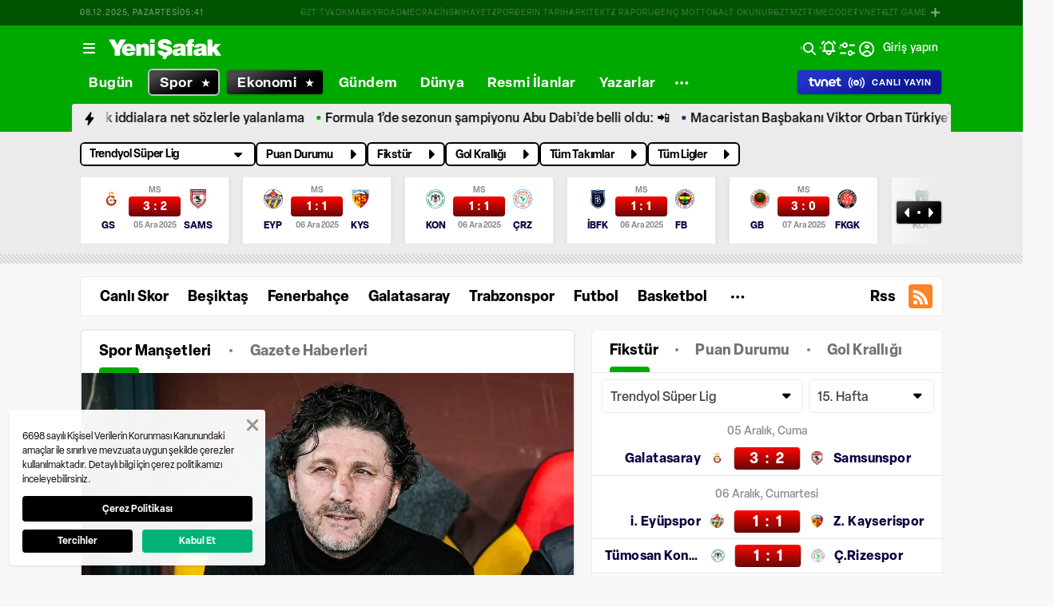

--- FILE ---
content_type: text/html; charset=utf-8
request_url: https://www.google.com/recaptcha/api2/aframe
body_size: 149
content:
<!DOCTYPE HTML><html><head><meta http-equiv="content-type" content="text/html; charset=UTF-8"></head><body><script nonce="hwS_-OAR81QwCppaRWhyXQ">/** Anti-fraud and anti-abuse applications only. See google.com/recaptcha */ try{var clients={'sodar':'https://pagead2.googlesyndication.com/pagead/sodar?'};window.addEventListener("message",function(a){try{if(a.source===window.parent){var b=JSON.parse(a.data);var c=clients[b['id']];if(c){var d=document.createElement('img');d.src=c+b['params']+'&rc='+(localStorage.getItem("rc::a")?sessionStorage.getItem("rc::b"):"");window.document.body.appendChild(d);sessionStorage.setItem("rc::e",parseInt(sessionStorage.getItem("rc::e")||0)+1);localStorage.setItem("rc::h",'1765172475344');}}}catch(b){}});window.parent.postMessage("_grecaptcha_ready", "*");}catch(b){}</script></body></html>

--- FILE ---
content_type: text/css; charset=UTF-8
request_url: https://www.yenisafak.com/_nuxt/css/5711bbf.css
body_size: 292
content:
.ys-sport-watch-live-match{display:flex;justify-content:center;width:100%}.ys-sport-watch-live-match .broadage-footer-logo{display:none}.ys-sport-watch-live-match-content{display:flex;flex-direction:column;width:100%}@media (min-width:1080px) and (max-width:3840px){.ys-sport-watch-live-match-content{width:108rem}}.ys-sport-watch-live-match-content h2{--tw-text-opacity:1;color:#000;font-size:1.8rem;font-weight:500;line-height:2.4rem;text-align:center}@supports (color:rgb(0 0 0/0)) and (top:var(--f )){.ys-sport-watch-live-match-content h2{color:rgb(0 0 0/var(--tw-text-opacity))}}.dark .ys-sport-watch-live-match-content h2{--tw-text-opacity:1;color:#f8f4ec}@supports (color:rgb(0 0 0/0)) and (top:var(--f )){.dark .ys-sport-watch-live-match-content h2{color:rgb(248 244 236/var(--tw-text-opacity))}}@media (min-width:0px) and (max-width:639px){.ys-sport-watch-live-match-content h2{font-size:1.6rem;line-height:2rem;padding-left:1.6rem;padding-right:1.6rem}}@media (min-width:640px) and (max-width:767px){.ys-sport-watch-live-match-content h2{padding-left:1.6rem;padding-right:1.6rem}}@media (min-width:768px) and (max-width:1023px){.ys-sport-watch-live-match-content h2{padding-left:1.6rem;padding-right:1.6rem}}.ys-sport-watch-live-match-content .sticky-inner-wrapper{--tw-translate-x:0px!important;position:relative!important;transform:translateY(var(--tw-translate-y)) rotate(var(--tw-rotate)) skewX(var(--tw-skew-x)) skewY(var(--tw-skew-y)) scaleX(var(--tw-scale-x)) scaleY(var(--tw-scale-y))!important;transform:translate(var(--tw-translate-x),var(--tw-translate-y)) rotate(var(--tw-rotate)) skewX(var(--tw-skew-x)) skewY(var(--tw-skew-y)) scaleX(var(--tw-scale-x)) scaleY(var(--tw-scale-y))!important;z-index:39!important}

--- FILE ---
content_type: image/svg+xml
request_url: https://img.piri.net/piri/upload/3/2024/6/28/5e88420b-property-1derin-tarih-logo-light.svg
body_size: 383202
content:
<svg width="69" height="24" viewBox="0 0 69 24" fill="none" xmlns="http://www.w3.org/2000/svg" xmlns:xlink="http://www.w3.org/1999/xlink">
<mask id="mask0_9473_78962" style="mask-type:luminance" maskUnits="userSpaceOnUse" x="0" y="0" width="69" height="24">
<path d="M68.0917 0H0V24H68.0917V0Z" fill="white"/>
</mask>
<g mask="url(#mask0_9473_78962)">
<mask id="mask1_9473_78962" style="mask-type:luminance" maskUnits="userSpaceOnUse" x="0" y="0" width="69" height="24">
<path d="M68.0917 0H0V24H68.0917V0Z" fill="white"/>
</mask>
<g mask="url(#mask1_9473_78962)">
<path fill-rule="evenodd" clip-rule="evenodd" d="M55.9113 1.02686L56.3193 1.17809V11.5002C57.6117 10.2722 59.3162 9.38132 60.9366 9.38132C62.0204 9.38132 62.9222 9.69497 63.5523 10.3409C64.182 10.9863 64.5165 11.939 64.5165 13.169V20.6267C64.5165 21.5702 64.7797 22.123 65.1431 22.4537C65.5117 22.789 66.0129 22.9236 66.544 22.9663L66.7066 22.9794V23.5852H59.1329V23.0079L59.2953 22.9946C59.8097 22.9524 60.2065 22.782 60.4814 22.4163C60.7622 22.0426 60.9375 21.4371 60.9375 20.4772V14.2325C60.9375 13.0721 60.7744 12.3089 60.4701 11.8392C60.1774 11.3872 59.7381 11.1839 59.102 11.1839C58.2089 11.1839 57.0669 11.8042 56.3193 12.6974V20.4772C56.3193 21.5154 56.496 22.1175 56.7732 22.47C57.0435 22.8137 57.4358 22.9523 57.9613 22.9946L58.1239 23.0077V23.5852H50.5486V22.9794L50.7112 22.9663C51.2422 22.9236 51.7435 22.7886 52.1121 22.4531C52.4755 22.1222 52.7387 21.5693 52.7387 20.6267V5.4155C52.7387 4.46583 52.4947 3.91947 52.1317 3.61101C51.7644 3.29879 51.2349 3.19504 50.5854 3.2242L50.4007 3.23249V2.64945L55.9113 1.02686ZM50.9116 2.86764C51.464 2.88356 51.9714 3.0107 52.3608 3.34157C52.8336 3.74349 53.0923 4.411 53.0923 5.4155V20.6267C53.0923 21.6367 52.808 22.2977 52.3501 22.7146C52.0505 22.9873 51.6892 23.1438 51.3155 23.2316H57.2995C56.9889 23.1334 56.7138 22.9665 56.4952 22.6885C56.1438 22.2417 55.9657 21.541 55.9657 20.4772V12.5712L56.0053 12.5225C56.7976 11.547 58.0569 10.8303 59.102 10.8303C59.8269 10.8303 60.3937 11.0707 60.7669 11.6469C61.1286 12.2054 61.2912 13.0549 61.2912 14.2325V20.4772C61.2912 21.4698 61.1117 22.1662 60.764 22.6288C60.5371 22.9306 60.2477 23.1212 59.9161 23.2316H65.9392C65.5658 23.1439 65.2046 22.9877 64.9051 22.7152C64.4472 22.2985 64.1629 21.6375 64.1629 20.6267V13.169C64.1629 12.0011 63.8461 11.1484 63.2992 10.5878C62.7529 10.0278 61.9531 9.73493 60.9366 9.73493C59.3144 9.73493 57.5512 10.7084 56.2703 12.0482L55.9657 12.3668V1.42415L55.8985 1.39924L50.9116 2.86764ZM1.03424 2.51516H17.7919L18.6692 8.96556H17.9411L17.304 7.62316C17.3039 7.6229 17.3038 7.62265 17.3037 7.62239C16.494 5.95857 15.7546 4.90197 14.901 4.25803C14.054 3.6191 13.075 3.37227 11.7517 3.37227H11.3951V20.331C11.3951 21.3771 11.6877 21.9967 12.0993 22.3719C12.5164 22.7522 13.0849 22.909 13.691 22.9665L13.8511 22.9817V23.5852H4.88492V22.9817L5.04502 22.9665C5.65116 22.909 6.21963 22.7522 6.63671 22.3719C7.04836 21.9967 7.34092 21.3771 7.34092 20.331V3.37227H7.16212C5.81439 3.37227 4.71322 3.68311 3.78013 4.35623C2.84432 5.03131 2.06195 6.08204 1.37406 7.5893L1.37355 7.59041L0.734446 8.96556H0.000488281L1.03424 2.51516ZM1.33569 2.86877L0.415282 8.61195H0.508853L1.05237 7.44249C1.05246 7.4423 1.05254 7.44211 1.05263 7.44192C1.75553 5.90191 2.57081 4.7926 3.57325 4.06945C4.57855 3.34424 5.7564 3.01865 7.16212 3.01865H7.69453V20.331C7.69453 21.445 7.38057 22.1723 6.87495 22.6333C6.52299 22.9541 6.09212 23.1328 5.64579 23.2316H13.0903C12.6439 23.1328 12.2131 22.9541 11.8611 22.6333C11.3555 22.1723 11.0415 21.445 11.0415 20.331V3.01865H11.7517C13.1221 3.01865 14.1854 3.27531 15.1139 3.97573C16.0357 4.67102 16.805 5.78935 17.622 7.46844L17.6228 7.46999L18.1647 8.61195H18.2642L17.4831 2.86877H1.33569ZM44.274 5.14796C44.274 3.92367 45.2721 2.92892 46.5229 2.92892C47.7738 2.92892 48.7719 3.92367 48.7719 5.14796C48.7719 6.37226 47.7738 7.367 46.5229 7.367C45.2721 7.367 44.274 6.37226 44.274 5.14796ZM46.5229 3.28253C45.464 3.28253 44.6276 4.12231 44.6276 5.14796C44.6276 6.17362 45.464 7.01339 46.5229 7.01339C47.5818 7.01339 48.4183 6.17362 48.4183 5.14796C48.4183 4.12231 47.5818 3.28253 46.5229 3.28253ZM38.3274 10.3454C39.0622 9.70523 39.8494 9.3215 40.6039 9.3215C41.197 9.3215 41.6817 9.53924 42.0172 9.89961C42.2975 10.2007 42.4666 10.5936 42.5137 11.0241L47.9821 9.4318L48.3902 9.58409L48.3282 13.1391V20.6267C48.3282 21.5702 48.5914 22.123 48.9548 22.4537C49.3233 22.789 49.8246 22.9236 50.3557 22.9663L50.5183 22.9794V23.5852H42.5591V22.9794L42.7217 22.9663C43.2527 22.9236 43.754 22.7886 44.1226 22.4531C44.486 22.1222 44.7492 21.5693 44.7492 20.6267V13.8204C44.7492 12.8707 44.5052 12.3244 44.1423 12.0159C43.7749 11.7037 43.2454 11.5999 42.5959 11.6291L42.4981 11.6335C42.3515 12.5259 41.6637 13.2277 40.7252 13.2262M38.3274 10.3454C37.7253 10.8699 37.1479 11.5753 36.6381 12.4125L38.3274 10.3454ZM38.5596 10.612C37.8616 11.2201 37.1861 12.097 36.6173 13.1625L36.2845 13.0793V9.82875L36.2189 9.80426L31.2764 11.2678C31.849 11.2796 32.3611 11.4196 32.7498 11.76C33.221 12.1726 33.4726 12.8457 33.4726 13.8204V20.6267C33.4726 21.6367 33.1882 22.2977 32.7304 22.7146C32.4308 22.9873 32.0694 23.1438 31.6958 23.2316H37.8219C37.4695 23.1224 37.1612 22.9341 36.9182 22.6354C36.5412 22.1721 36.346 21.473 36.346 20.4772V13.8724L36.3601 13.8392C36.6162 13.2375 36.9206 12.7091 37.251 12.3279C37.5765 11.9523 37.9539 11.6894 38.3573 11.6894C38.597 11.6894 38.8064 11.7821 38.9935 11.9024C39.1457 12.0002 39.2959 12.1254 39.4413 12.2464C39.4716 12.2717 39.5017 12.2968 39.5316 12.3214C39.8898 12.6165 40.2461 12.8726 40.7252 12.8726L40.7255 12.8726C41.5551 12.874 42.1736 12.1732 42.1736 11.2747C42.1736 10.8251 42.024 10.4258 41.7584 10.1406C41.4944 9.85702 41.1059 9.67511 40.6039 9.67511C39.9676 9.67511 39.2601 10.0018 38.5596 10.612ZM19.7088 10.3429C20.6102 9.74964 21.9043 9.38132 23.4983 9.38132C25.2382 9.38132 26.5262 9.77848 27.378 10.5796C28.2321 11.3829 28.6163 12.5622 28.6137 14.055V20.2695C28.6137 20.9592 28.6957 21.4113 28.8412 21.686C28.9119 21.8196 28.9954 21.9067 29.0889 21.9618C29.1827 22.017 29.2983 22.0468 29.4439 22.0468C29.907 22.0468 30.2445 21.7692 30.7466 21.0018L30.8444 20.8524L31.396 21.2213L31.3138 21.3644C30.2586 23.2039 29.0837 23.9093 27.7872 23.9093C27.1473 23.9093 26.56 23.7293 26.0917 23.365C25.6983 23.059 25.3969 22.6292 25.2181 22.0851C24.0313 23.3947 22.6981 23.999 21.2467 23.999C19.339 23.999 17.6967 22.7595 17.6967 20.7447C17.6967 19.7431 18.0546 18.7845 19.1762 17.8314C20.2717 16.9005 22.0978 15.9723 25.0364 14.9939V13.0494C25.0364 11.9643 24.8812 11.235 24.6038 10.7816C24.3367 10.3451 23.9467 10.1487 23.4086 10.1487C23.184 10.1487 22.9988 10.1861 22.8418 10.2616C22.6858 10.3367 22.5479 10.4542 22.4242 10.629C22.1716 10.986 21.9839 11.5728 21.8367 12.4859L21.8367 12.4861C21.7437 13.0589 21.5321 13.5321 21.2123 13.8643C20.8897 14.1994 20.4662 14.3811 19.9755 14.3811C19.4732 14.3811 19.0484 14.2017 18.7495 13.89C18.4515 13.5792 18.2899 13.1488 18.2899 12.6655C18.2899 11.7634 18.8067 10.9366 19.7088 10.3429ZM19.9032 10.6382C19.0739 11.184 18.6435 11.9109 18.6435 12.6655C18.6435 13.0696 18.7777 13.4085 19.0047 13.6453C19.2309 13.8811 19.5606 14.0274 19.9755 14.0274C20.3722 14.0274 20.7031 13.8834 20.9575 13.6191C21.2148 13.3518 21.4028 12.9517 21.4876 12.4295C21.6362 11.5082 21.8332 10.8521 22.1356 10.4248C22.2893 10.2075 22.4716 10.0474 22.6884 9.94302C22.9043 9.83911 23.1447 9.79509 23.4086 9.79509C24.0536 9.79509 24.566 10.0424 24.9054 10.5971C25.2345 11.1349 25.39 11.9443 25.39 13.0494V15.2494L25.2686 15.2894C22.2714 16.2785 20.4628 17.2022 19.4052 18.1009C18.3587 18.9902 18.0503 19.852 18.0503 20.7447C18.0503 22.5186 19.4854 23.6454 21.2467 23.6454C22.6666 23.6454 23.9805 23.0241 25.1657 21.6067L25.396 21.3313L25.4739 21.6818C25.6139 22.312 25.9121 22.7773 26.3088 23.0859C26.7062 23.395 27.214 23.5557 27.7872 23.5557C28.8188 23.5557 29.805 23.0574 30.7416 21.6229C30.3533 22.1251 29.9727 22.4004 29.4439 22.4004C29.2489 22.4004 29.0683 22.3601 28.9094 22.2665C28.7502 22.1727 28.6245 22.0324 28.5287 21.8515C28.341 21.4972 28.2601 20.9723 28.2601 20.2695V14.0544C28.2626 12.6193 27.8939 11.5503 27.1358 10.8372C26.3754 10.1221 25.1915 9.73493 23.4983 9.73493C21.9551 9.73493 20.7333 10.092 19.9032 10.6382ZM42.925 11.2726C43.4763 11.2889 43.9827 11.4162 44.3713 11.7465C44.8442 12.1484 45.1028 12.8159 45.1028 13.8204V20.6267C45.1028 21.6367 44.8185 22.2977 44.3606 22.7146C44.061 22.9873 43.6997 23.1438 43.3261 23.2316H49.7508C49.3774 23.1439 49.0163 22.9877 48.7168 22.7152C48.2589 22.2985 47.9746 21.6375 47.9746 20.6267V13.1376L48.0323 9.82794L47.9684 9.8041L42.925 11.2726ZM25.3917 15.296V21.3219L25.3374 21.374C24.5478 22.1329 23.7967 22.4885 23.0248 22.4885C22.4954 22.4885 22.0059 22.3106 21.6515 21.902C21.3 21.4967 21.1015 20.8872 21.1015 20.0618C21.1024 19.1138 21.326 18.2802 21.9566 17.5136C22.5817 16.7537 23.5949 16.074 25.1446 15.4029L25.3917 15.296ZM22.2297 17.7382C21.6618 18.4285 21.4559 19.177 21.4551 20.0619C21.4551 20.835 21.6413 21.3504 21.9187 21.6704C22.1933 21.9871 22.5771 22.1349 23.0248 22.1349C23.6595 22.1349 24.3108 21.8533 25.0381 21.1707V15.8366C23.6535 16.461 22.7716 17.0795 22.2297 17.7382Z" fill="white"/>
</g>
<mask id="mask2_9473_78962" style="mask-type:luminance" maskUnits="userSpaceOnUse" x="0" y="0" width="69" height="24">
<path d="M68.0917 0H0V24H68.0917V0Z" fill="white"/>
</mask>
<g mask="url(#mask2_9473_78962)">
<path d="M22.1422 2.69199C22.4663 2.69199 22.7322 2.72024 22.9399 2.7784C23.3221 2.88475 23.6527 3.10409 23.9286 3.43477C24.128 3.67406 24.2809 3.95156 24.3872 4.27061C24.4936 4.58966 24.5484 4.92532 24.5484 5.2776C24.5484 5.59665 24.5035 5.89576 24.4155 6.17825C24.3274 6.46074 24.1978 6.71165 24.0299 6.92934C23.8588 7.15533 23.6644 7.31817 23.4467 7.41954C23.229 7.5209 22.9681 7.57075 22.6624 7.57075C22.3051 7.57075 22.0459 7.47438 21.8863 7.27996C21.8116 7.19022 21.7617 7.08221 21.7335 6.95592C21.7069 6.82963 21.6919 6.64352 21.6919 6.39925V2.69199H22.1422ZM20.09 7.66713H22.8468C23.1675 7.66713 23.4816 7.63888 23.7907 7.58072C24.2028 7.50429 24.5484 7.32316 24.8242 7.04067C25.0203 6.8396 25.1749 6.58702 25.2845 6.28127C25.3942 5.97718 25.4507 5.65315 25.4507 5.30917C25.4507 4.83891 25.3543 4.40521 25.1599 4.0064C24.9655 3.60759 24.6946 3.28522 24.3473 3.03929C23.9818 2.78006 23.5364 2.63217 23.0113 2.59229C22.8867 2.58232 22.5976 2.57733 22.1422 2.57733H20.09V2.66374C20.326 2.67537 20.5055 2.73353 20.6268 2.8349C20.7231 2.91632 20.7896 3.02101 20.8229 3.14896C20.8561 3.27525 20.8727 3.47631 20.8727 3.74883V6.49729C20.8727 6.75153 20.8577 6.93931 20.8295 7.06227C20.8013 7.18524 20.7481 7.2866 20.6716 7.36636C20.6018 7.43782 20.5237 7.49099 20.4357 7.52256C20.3493 7.55414 20.2329 7.57408 20.0884 7.58239V7.66713H20.09Z" fill="#383536"/>
</g>
<mask id="mask3_9473_78962" style="mask-type:luminance" maskUnits="userSpaceOnUse" x="0" y="0" width="69" height="24">
<path d="M68.0917 0H0V24H68.0917V0Z" fill="white"/>
</mask>
<g mask="url(#mask3_9473_78962)">
<path d="M36.0176 7.40955C35.9146 7.46771 35.7434 7.51091 35.5041 7.54249V7.66711H38.1412V7.54249C37.8438 7.48765 37.6377 7.40623 37.5264 7.29822C37.435 7.21513 37.3735 7.11044 37.342 6.98582C37.3104 6.86119 37.2938 6.66344 37.2938 6.39425L37.2871 5.94226V2.50586L35.5689 2.72022V2.84485C35.7484 2.85648 35.8846 2.88805 35.981 2.93624C36.0757 2.98609 36.1588 3.06585 36.2253 3.17719C36.2934 3.28021 36.3366 3.41315 36.3566 3.57766C36.3765 3.74217 36.3865 4.02798 36.3865 4.4351V5.90238C36.3865 6.25134 36.3782 6.51721 36.3599 6.70166C36.3416 6.88611 36.3117 7.02237 36.2668 7.11377C36.2054 7.25335 36.1206 7.35139 36.0176 7.40955ZM27.0477 4.18917C27.0959 3.74383 27.2471 3.37327 27.503 3.07915C27.7589 2.78503 28.0564 2.63713 28.397 2.63713C28.5997 2.63713 28.7892 2.69363 28.967 2.80663C29.1448 2.91962 29.2877 3.07416 29.394 3.26858C29.512 3.48294 29.5851 3.79036 29.6134 4.1875H27.0477V4.18917ZM27.1408 5.85918C27.0394 5.5285 26.9895 5.19117 26.9895 4.84388C26.9895 4.75581 26.9978 4.61456 27.0128 4.42014H30.5107C30.5107 3.91831 30.3645 3.50122 30.0753 3.16722C29.8876 2.95286 29.6599 2.78835 29.389 2.67535C29.1182 2.56236 28.8241 2.50586 28.5067 2.50586C27.9101 2.50586 27.3784 2.69031 26.9131 3.06087C26.2733 3.57101 25.9526 4.27225 25.9526 5.16791C25.9526 5.82428 26.1221 6.37763 26.4595 6.82629C26.7021 7.14866 26.9979 7.38795 27.3485 7.54249C27.6991 7.69702 28.1178 7.77513 28.608 7.77513C29.173 7.77513 29.625 7.65714 29.9657 7.41952C30.3063 7.18356 30.5273 6.83128 30.6303 6.366L30.5057 6.32446C30.4027 6.63021 30.2797 6.85288 30.1368 6.99246C30.0105 7.12041 29.851 7.21845 29.6582 7.29157C29.4655 7.36468 29.2628 7.39958 29.0484 7.39958C28.7593 7.39958 28.4818 7.33643 28.2192 7.20848C27.955 7.08053 27.734 6.90605 27.5562 6.68338C27.3784 6.46404 27.2421 6.18986 27.1408 5.85918ZM35.3496 3.06087C35.3496 2.90965 35.2881 2.78336 35.1651 2.67868C35.0289 2.56402 34.8328 2.50586 34.5736 2.50586C34.1515 2.50586 33.7759 2.62384 33.4453 2.85814C33.2658 2.98609 33.1046 3.17386 32.9617 3.42478C32.9617 3.17054 32.9268 2.86313 32.8587 2.50586L31.3199 2.72022V2.84485C31.4994 2.85648 31.6357 2.88805 31.732 2.93624C31.8268 2.98609 31.9098 3.06585 31.9763 3.17719C32.0444 3.28021 32.0877 3.41315 32.1076 3.57766C32.1275 3.74217 32.1375 4.02798 32.1375 4.4351V5.90238C32.1375 6.25134 32.1292 6.51721 32.1109 6.70166C32.0926 6.88611 32.0627 7.02237 32.0179 7.11377C31.9547 7.25169 31.87 7.34973 31.7669 7.40789C31.6639 7.46605 31.4928 7.50925 31.2535 7.54082V7.66545H33.8906V7.54082C33.5932 7.48599 33.3871 7.40456 33.2758 7.29655C33.1844 7.21347 33.1229 7.10878 33.0913 6.98415C33.0597 6.85953 33.0431 6.66178 33.0431 6.39092L33.0365 5.93728V4.82228C33.0365 4.19914 33.1113 3.71226 33.2625 3.36164C33.4137 3.01102 33.6247 2.83654 33.8956 2.83654C34.095 2.83654 34.2678 2.91464 34.4157 3.06918L34.6002 3.27191C34.6999 3.38324 34.8162 3.43808 34.9524 3.43808C35.0671 3.43808 35.1618 3.40318 35.2366 3.33007C35.313 3.2636 35.3496 3.1722 35.3496 3.06087ZM44.5455 7.66711V7.54249C44.2463 7.48765 44.042 7.40623 43.9306 7.29822C43.8392 7.21513 43.7777 7.11044 43.7462 6.98582C43.7146 6.86119 43.698 6.66344 43.698 6.39259V3.86513C43.698 3.43143 43.5451 3.09743 43.2377 2.86313C42.927 2.6255 42.5182 2.50586 42.008 2.50586C41.3284 2.50586 40.7401 2.75345 40.2483 3.2503V3.15392C40.2483 2.95452 40.22 2.7385 40.1635 2.50586L38.5284 2.72022V2.84485C38.7079 2.85648 38.8441 2.88805 38.9405 2.93624C39.0352 2.98609 39.1167 3.06585 39.1848 3.17719C39.2529 3.28021 39.2961 3.41315 39.3161 3.57766C39.336 3.74217 39.346 4.02798 39.346 4.4351V5.90238C39.346 6.25134 39.3377 6.51721 39.3194 6.70166C39.3011 6.88611 39.2712 7.02237 39.2263 7.11377C39.1632 7.25169 39.0784 7.34973 38.9754 7.40789C38.8724 7.46605 38.7012 7.50925 38.462 7.54082V7.66545H41.0991V7.54082C40.8 7.48599 40.5956 7.40456 40.4842 7.29655C40.3929 7.21347 40.3314 7.10878 40.2998 6.98415C40.2682 6.85953 40.2516 6.66178 40.2516 6.39092L40.245 5.95057V4.78239C40.245 4.31712 40.2632 3.98478 40.3015 3.78371C40.3397 3.58264 40.4178 3.40318 40.5374 3.24366C40.6488 3.09244 40.8 2.9728 40.9927 2.88639C41.1855 2.79832 41.3932 2.75512 41.6142 2.75512C41.8203 2.75512 42.0097 2.79333 42.1792 2.87143C42.3503 2.94953 42.4816 3.05755 42.5713 3.19547C42.6544 3.31843 42.7109 3.48128 42.7408 3.68401C42.7708 3.88674 42.7857 4.20412 42.7857 4.63783V5.90072C42.7857 6.24636 42.7774 6.51223 42.7591 6.69668C42.7408 6.88113 42.7109 7.01905 42.6661 7.11044C42.6029 7.25003 42.5182 7.34807 42.4151 7.40623C42.3121 7.46439 42.141 7.50925 41.9017 7.54082V7.66545H44.5455V7.66711Z" fill="#383536"/>
</g>
<mask id="mask4_9473_78962" style="mask-type:luminance" maskUnits="userSpaceOnUse" x="0" y="0" width="69" height="24">
<path d="M68.0917 0H0V24H68.0917V0Z" fill="white"/>
</mask>
<g mask="url(#mask4_9473_78962)">
<path d="M37.355 1.35099C37.4397 1.47229 37.5594 1.54541 37.7139 1.56701C37.7654 1.57698 37.8186 1.57864 37.8734 1.57532C37.9116 1.572 37.9465 1.59027 37.9764 1.63348C38.0063 1.67668 38.0147 1.71823 38.0014 1.75977C37.9648 1.8844 37.9166 1.98576 37.8551 2.06552C37.7189 2.24997 37.4547 2.43442 37.0625 2.62219L37.1223 2.78504C37.571 2.62053 37.91 2.42445 38.1393 2.19513C38.3686 1.96582 38.5065 1.68333 38.5547 1.34767C38.5879 1.11503 38.5447 0.910637 38.4268 0.731173C38.3088 0.551709 38.1476 0.448683 37.9432 0.418773C37.777 0.395509 37.6275 0.432066 37.4962 0.528445C37.3649 0.624824 37.2868 0.754437 37.2636 0.915622C37.2403 1.08179 37.2702 1.22968 37.355 1.35099Z" fill="#383536"/>
</g>
<mask id="mask5_9473_78962" style="mask-type:luminance" maskUnits="userSpaceOnUse" x="0" y="0" width="69" height="24">
<path d="M68.0917 0H0V24H68.0917V0Z" fill="white"/>
</mask>
<g mask="url(#mask5_9473_78962)">
<mask id="mask6_9473_78962" style="mask-type:luminance" maskUnits="userSpaceOnUse" x="57" y="-3" width="14" height="12">
<path d="M70.9165 -2.16022H57.0845V8.35007H70.9165V-2.16022Z" fill="white"/>
</mask>
<g mask="url(#mask6_9473_78962)">
<path d="M68.0914 4.09112C68.0914 1.8312 66.2602 0 64.0003 0C61.7404 0 59.9092 1.8312 59.9092 4.09112C59.9092 6.35104 61.7404 8.18223 64.0003 8.18223C66.2602 8.18223 68.0914 6.35104 68.0914 4.09112Z" fill="#383536"/>
</g>
<mask id="mask7_9473_78962" style="mask-type:luminance" maskUnits="userSpaceOnUse" x="57" y="-3" width="14" height="12">
<path d="M70.9165 -2.16022H57.0845V8.35007H70.9165V-2.16022Z" fill="white"/>
</mask>
<g mask="url(#mask7_9473_78962)">
<path d="M67.126 3.36162V2.42276H64.1566H62.4201V3.36162H62.4965L62.5165 3.28186C62.5746 3.1107 62.7508 2.72685 63.1629 2.80495C63.1629 2.80495 63.4171 2.8548 63.6564 3.28352C63.6963 3.36162 63.7328 3.44304 63.7627 3.53111C63.8309 3.74049 63.8658 3.95983 63.8658 4.19081C63.8658 4.40019 63.8375 4.59627 63.781 4.78072C63.7245 4.96517 63.6414 5.12967 63.5318 5.27424C63.4204 5.42213 63.2958 5.53014 63.1562 5.59495C63.0166 5.66142 62.8471 5.69465 62.6494 5.69465C62.4184 5.69465 62.2523 5.63151 62.1492 5.50356C62.101 5.4454 62.0678 5.37394 62.0512 5.29086C62.0329 5.20777 62.0246 5.08647 62.0246 4.92695V3.73883H62.0229V2.41943H60.9927V2.47593C61.1456 2.48424 61.2602 2.5208 61.3383 2.58893C61.4015 2.6421 61.443 2.71189 61.4646 2.79498C61.4862 2.87806 61.4978 3.00934 61.4978 3.1888V4.99175C61.4978 5.15792 61.4879 5.28089 61.4696 5.36231C61.4513 5.44374 61.4164 5.5102 61.3682 5.56172C61.3234 5.60825 61.2735 5.64314 61.217 5.66474C61.1605 5.68635 61.0857 5.69964 60.9927 5.70462V5.76112H62.769C62.9751 5.76112 63.1778 5.74284 63.3772 5.70462C63.6431 5.65477 63.8658 5.53679 64.0436 5.35068C64.1699 5.21774 64.2696 5.05324 64.341 4.85217C64.4125 4.65276 64.4474 4.44007 64.4474 4.21574C64.4474 3.90832 64.3842 3.62251 64.2596 3.36162C64.135 3.09907 63.9605 2.88803 63.7362 2.72685C63.7195 2.71522 63.7029 2.70691 63.6863 2.69694H64.7913V5.64314C64.7913 5.99542 64.7531 6.21809 64.6767 6.31281C64.6002 6.40753 64.4208 6.45571 64.135 6.45571V6.5172H65.9878V6.45571C65.7019 6.45571 65.5225 6.40752 65.446 6.31115C65.3696 6.21477 65.3314 5.9921 65.3314 5.6448V2.69528H66.227C66.5195 2.69528 66.7189 2.73848 66.8253 2.82323C66.905 2.88471 66.9698 3.01765 67.0197 3.2237L67.0546 3.36328H67.126V3.36162Z" fill="white"/>
</g>
<mask id="mask8_9473_78962" style="mask-type:luminance" maskUnits="userSpaceOnUse" x="57" y="-3" width="14" height="12">
<path d="M70.9165 -2.16022H57.0845V8.35007H70.9165V-2.16022Z" fill="white"/>
</mask>
<g mask="url(#mask8_9473_78962)">
<mask id="mask9_9473_78962" style="mask-type:luminance" maskUnits="userSpaceOnUse" x="60" y="2" width="8" height="5">
<path d="M62.4184 2.42108V3.36161H62.4949L62.5148 3.28184C62.573 3.11069 62.7491 2.72684 63.1612 2.80494C63.1612 2.80494 63.4154 2.85645 63.6547 3.28351C63.6946 3.36161 63.7312 3.44303 63.7611 3.53276C63.8309 3.74048 63.8641 3.96148 63.8641 4.19246C63.8641 4.40183 63.8359 4.59791 63.7794 4.78236C63.7229 4.96681 63.6398 5.13132 63.5301 5.27423C63.4204 5.42212 63.2941 5.53013 63.1546 5.5966C63.0133 5.66307 62.8455 5.6963 62.6494 5.6963C62.4184 5.6963 62.2523 5.63316 62.1492 5.50521C62.101 5.44705 62.0678 5.37559 62.0512 5.29251C62.0329 5.20942 62.0246 5.08812 62.0246 4.92859V3.74048H62.0229V2.42108H60.9927V2.47758C61.1456 2.48589 61.2602 2.52245 61.3383 2.59058C61.4015 2.64375 61.443 2.71354 61.4646 2.79663C61.4862 2.87971 61.4978 3.01099 61.4978 3.19045V4.9934C61.4978 5.15957 61.4879 5.28254 61.4696 5.36396C61.4513 5.44538 61.4164 5.51185 61.3682 5.56336C61.3234 5.60989 61.2735 5.64479 61.217 5.66639C61.1605 5.68799 61.0857 5.70129 60.9927 5.70627V5.76277H62.769C62.9751 5.76277 63.1778 5.74449 63.3772 5.70627C63.6431 5.65642 63.8658 5.53678 64.0436 5.35233C64.1699 5.22105 64.2696 5.05488 64.341 4.85382C64.4125 4.65441 64.4474 4.44171 64.4474 4.21738C64.4474 3.90997 64.3842 3.62416 64.2596 3.36327C64.135 3.10238 63.9605 2.88968 63.7362 2.7285C63.7195 2.71687 63.7029 2.70856 63.6863 2.69859H64.7913V5.64479C64.7913 5.99707 64.7531 6.21974 64.6767 6.31446C64.6002 6.40917 64.4208 6.4557 64.135 6.4557V6.51718H65.9878V6.4557C65.7036 6.4557 65.5225 6.40751 65.446 6.31113C65.3696 6.21475 65.3314 5.99208 65.3314 5.64479V2.69526H66.227C66.5195 2.69526 66.7189 2.73847 66.8253 2.82321C66.905 2.8847 66.9698 3.0193 67.0197 3.22368L67.0546 3.36327H67.1277V2.42441H64.1582H62.4184V2.42108Z" fill="white"/>
</mask>
<g mask="url(#mask9_9473_78962)">
<mask id="mask10_9473_78962" style="mask-type:luminance" maskUnits="userSpaceOnUse" x="57" y="-1" width="12" height="15">
<path d="M68.281 -0.167847H57.4351V13.154H68.281V-0.167847Z" fill="white"/>
</mask>
<g mask="url(#mask10_9473_78962)">
<path d="M57.436 -0.167297H68.2814V13.1552H57.436V-0.167297Z" fill="url(#pattern0_9473_78962)"/>
</g>
</g>
</g>
</g>
<mask id="mask11_9473_78962" style="mask-type:luminance" maskUnits="userSpaceOnUse" x="0" y="0" width="69" height="24">
<path d="M68.0917 0H0V24H68.0917V0Z" fill="white"/>
</mask>
<g mask="url(#mask11_9473_78962)">
<path d="M22.3831 19.987C22.3831 18.1525 23.2422 16.8198 26.3197 15.4888V21.1701C25.5503 21.9096 24.8408 22.2353 24.1296 22.2353C23.1525 22.2369 22.3831 21.5855 22.3831 19.987ZM18.9799 20.6683C18.9799 22.5626 20.5187 23.7458 22.3532 23.7458C23.8338 23.7458 25.1947 23.0944 26.4078 21.6437C26.7035 22.9747 27.6806 23.656 28.8937 23.656C30.1067 23.656 31.2317 23.0046 32.2669 21.2L32.0011 21.0222C31.4976 21.7916 31.1137 22.1472 30.5504 22.1472C29.8691 22.1472 29.5434 21.5855 29.5434 20.193V13.9783C29.5434 11.0487 28.0346 9.48003 24.6015 9.48003C21.4642 9.48003 19.5698 10.9307 19.5698 12.5874C19.5698 13.4748 20.1614 14.1262 21.0787 14.1262C21.966 14.1262 22.5875 13.4748 22.7653 12.3797C23.0611 10.5452 23.5347 9.89379 24.5118 9.89379C25.6949 9.89379 26.3164 10.7811 26.3164 12.9713V15.0434C20.311 17.0275 18.9799 18.7739 18.9799 20.6683ZM19.1577 8.71066H19.5715L18.7423 2.61387H2.28812L1.31104 8.71066H1.7248L2.31637 7.4378C3.70721 4.39023 5.51183 3.11736 8.26527 3.11736H8.62087V20.2529C8.62087 22.4131 7.40783 22.9465 6.16487 23.0645V23.3303H14.7775V23.0645C13.5345 22.9465 12.3215 22.4131 12.3215 20.2529V3.11736H12.8549C15.5485 3.11736 16.9394 4.12436 18.5662 7.46771L19.1577 8.71066ZM43.4552 11.1966C43.4552 10.2195 42.8038 9.42021 41.7087 9.42021C40.3179 9.42021 38.7193 10.841 37.5661 13.0012V9.62792L37.3285 9.53985L32.031 11.1085V11.3744C33.4218 11.2863 34.3989 11.848 34.3989 13.7423V20.5486C34.3989 22.5028 33.3038 22.9764 32.2088 23.0645V23.3303H39.5784V23.0927C38.3953 23.0046 37.6259 22.3533 37.6259 20.3991V13.832C38.1294 12.6489 38.8091 11.7898 39.4605 11.7898C40.2298 11.7898 40.7333 12.9729 41.8284 12.9729C42.7739 12.9729 43.4552 12.1737 43.4552 11.1966ZM49.6982 5.07153C49.6982 3.94655 48.781 3.02929 47.6261 3.02929C46.4712 3.02929 45.5539 3.94655 45.5539 5.07153C45.5539 6.1965 46.4712 7.11376 47.6261 7.11376C48.781 7.11376 49.6982 6.19484 49.6982 5.07153ZM43.839 23.332H51.4447V23.0661C50.3496 22.9781 49.2545 22.5045 49.2545 20.5503V13.061L49.3144 9.62792L49.0784 9.53985L43.6912 11.1085V11.3744C45.0222 11.3162 46.0292 11.7898 46.0292 13.7423V20.5486C46.0292 22.5028 44.9341 22.9764 43.839 23.0645V23.332ZM67.633 23.332V23.0661C66.5379 22.9781 65.4429 22.5045 65.4429 20.5503V13.0909C65.4429 10.6931 64.1401 9.48003 62.0397 9.48003C60.3531 9.48003 58.5468 10.487 57.2457 11.848V1.22302L57.0081 1.13495L51.6806 2.7036V2.96947C53.0133 2.90965 54.0186 3.38323 54.0186 5.3374V20.5486C54.0186 22.5028 52.9236 22.9764 51.8285 23.0645V23.3303H59.0503V23.0927C57.9552 23.0046 57.2457 22.5011 57.2457 20.3991V12.5558C58.015 11.6087 59.2281 10.929 60.2052 10.929C61.5661 10.929 62.2175 11.8164 62.2175 14.1544V20.3991C62.2175 22.3533 61.5079 23.003 60.4129 23.0927V23.3303H67.633V23.332Z" fill="#DA1E3F"/>
</g>
</g>
<mask id="mask12_9473_78962" style="mask-type:luminance" maskUnits="userSpaceOnUse" x="0" y="0" width="69" height="24">
<path d="M68.0917 0H0V24H68.0917V0Z" fill="white"/>
</mask>
<g mask="url(#mask12_9473_78962)">
<mask id="mask13_9473_78962" style="mask-type:luminance" maskUnits="userSpaceOnUse" x="1" y="1" width="67" height="23">
<path d="M43.6912 11.1085V11.3744C45.0238 11.3162 46.0292 11.7898 46.0292 13.7423V20.5487C46.0292 22.5012 44.9341 22.9747 43.839 23.0645V23.3304H51.4447V23.0645C50.3496 22.9747 49.2545 22.5028 49.2545 20.5487V13.0627L49.3144 9.6296L49.0784 9.54153L43.6912 11.1085ZM22.3831 19.987C22.3831 18.1525 23.2422 16.8198 26.3197 15.4888V21.1718C25.5503 21.9113 24.8408 22.237 24.1296 22.237C23.1525 22.237 22.3831 21.5856 22.3831 19.987ZM19.5715 12.5874C19.5715 13.4748 20.1631 14.1262 21.0803 14.1262C21.9677 14.1262 22.5892 13.4748 22.767 12.3797C23.0627 10.5452 23.5363 9.89381 24.5134 9.89381C25.6966 9.89381 26.318 10.7812 26.318 12.9713V15.0434C20.311 17.0258 18.9783 18.7723 18.9783 20.6666C18.9783 22.561 20.517 23.7441 22.3515 23.7441C23.8321 23.7441 25.1931 23.0927 26.4061 21.6437C26.7019 22.9747 27.679 23.656 28.892 23.656C30.1051 23.656 31.23 23.0047 32.2653 21.2L31.9994 21.0222C31.4959 21.7916 31.112 22.1472 30.5487 22.1472C29.8674 22.1472 29.5417 21.5839 29.5417 20.1931V13.9783C29.5417 11.0487 28.0329 9.48004 24.5998 9.48004C21.4659 9.48004 19.5715 10.9307 19.5715 12.5874ZM37.5661 13.0029V9.6296L37.3285 9.54153L32.031 11.1102V11.376C33.4218 11.2863 34.3989 11.8496 34.3989 13.744V20.5503C34.3989 22.5028 33.3038 22.9764 32.2088 23.0661V23.332H39.5784V23.0944C38.3953 23.0063 37.6259 22.3549 37.6259 20.4008V13.832C38.1294 12.6489 38.8091 11.7898 39.4605 11.7898C40.2298 11.7898 40.7333 12.9729 41.8284 12.9729C42.7756 12.9729 43.4569 12.1737 43.4569 11.1982C43.4569 10.2212 42.8055 9.42188 41.7104 9.42188C40.3179 9.42188 38.7193 10.8426 37.5661 13.0029ZM45.5556 5.07154C45.5556 6.19652 46.4728 7.11378 47.6277 7.11378C48.7826 7.11378 49.6999 6.19652 49.6999 5.07154C49.6999 3.94657 48.7826 3.02931 47.6277 3.02931C46.4728 3.02931 45.5556 3.94657 45.5556 5.07154ZM2.28812 2.61388L1.31104 8.71067H1.7248L2.31637 7.43781C3.70721 4.38858 5.51349 3.11738 8.26527 3.11738H8.62087V20.2529C8.62087 22.4131 7.40783 22.9465 6.16487 23.0645V23.3304H14.7775V23.0645C13.5345 22.9465 12.3215 22.4131 12.3215 20.2529V3.11738H12.8549C15.5485 3.11738 16.9394 4.12437 18.5678 7.46772L19.1594 8.71067H19.5732L18.744 2.61388H2.28812ZM51.6823 2.70361V2.96948C53.015 2.90966 54.0203 3.38325 54.0203 5.33741V20.5487C54.0203 22.5012 52.9252 22.9747 51.8302 23.0645V23.3304H59.0519V23.0927C57.9569 23.0047 57.2473 22.5012 57.2473 20.3991V12.5559C58.0167 11.6087 59.2298 10.9274 60.2068 10.9274C61.5678 10.9274 62.2192 11.8147 62.2192 14.1528V20.3974C62.2192 22.3516 61.5096 23.0013 60.4146 23.0911V23.3287H67.6363V23.0628C66.5413 22.9731 65.4462 22.5012 65.4462 20.547V13.0909C65.4462 10.6931 64.1434 9.48004 62.043 9.48004C60.3564 9.48004 58.5501 10.487 57.249 11.848V1.22303L57.013 1.1333L51.6823 2.70361Z" fill="white"/>
</mask>
<g mask="url(#mask13_9473_78962)">
<mask id="mask14_9473_78962" style="mask-type:luminance" maskUnits="userSpaceOnUse" x="-1" y="-1" width="70" height="26">
<path d="M68.3142 -0.275818H-0.167969V24.2692H68.3142V-0.275818Z" fill="white"/>
</mask>
<g mask="url(#mask14_9473_78962)">
<path d="M-0.166992 -0.276245H68.3174V24.2691H-0.166992V-0.276245Z" fill="url(#pattern1_9473_78962)"/>
</g>
</g>
</g>
<defs>
<pattern id="pattern0_9473_78962" patternContentUnits="objectBoundingBox" width="1" height="1">
<use xlink:href="#image0_9473_78962" transform="scale(0.00275482 0.00221729)"/>
</pattern>
<pattern id="pattern1_9473_78962" patternContentUnits="objectBoundingBox" width="1" height="1">
<use xlink:href="#image1_9473_78962" transform="scale(0.00220751 0.00613497)"/>
</pattern>
<image id="image0_9473_78962" width="363" height="451" xlink:href="[data-uri]"/>
<image id="image1_9473_78962" width="453" height="163" xlink:href="[data-uri]"/>
</defs>
</svg>


--- FILE ---
content_type: image/svg+xml
request_url: https://img.piri.net/piri-test/upload/3/2024/4/30/30b7f315-cins-logo-light.svg
body_size: 2128
content:
<svg width="58" height="24" viewBox="0 0 58 24" fill="none" xmlns="http://www.w3.org/2000/svg">
<path d="M20.746 4.98346C19.9666 4.98346 19.3571 5.21237 18.9334 5.66391C18.5221 6.10291 18.3137 6.73554 18.3137 7.54377V21.1857C18.3137 21.9791 18.5237 22.6062 18.9396 23.0491C19.3665 23.5046 19.9744 23.7351 20.746 23.7351C21.5176 23.7351 22.1474 23.5061 22.5704 23.0546C22.9808 22.6156 23.1892 21.9869 23.1892 21.1865V7.54377C23.1892 6.7426 22.9785 6.11232 22.5641 5.67018C22.1372 5.21472 21.5254 4.98346 20.746 4.98346Z" fill="#E30F18"/>
<path d="M14.0906 16.2257C13.6543 16.2257 13.254 16.3284 12.9023 16.5323C12.5749 16.722 12.2451 17.034 11.8902 17.4934C11.8393 17.5608 11.7618 17.6776 11.5699 18.0351C11.461 18.2373 11.3537 18.4035 11.2597 18.5203C11.0121 18.8158 10.6941 19.0369 10.2868 19.1984C9.85905 19.3677 9.36242 19.454 8.81173 19.454C7.56545 19.454 6.64033 19.0471 5.98233 18.2107C5.29378 17.335 4.94519 16.0415 4.94519 14.3655C4.94519 12.6894 5.29378 11.4391 5.98233 10.5438C6.63641 9.69248 7.51296 9.27856 8.66368 9.27856C9.21828 9.27856 9.71022 9.36715 10.127 9.5404C10.5335 9.70972 10.8758 9.96058 11.1837 10.3204C11.1899 10.3282 11.255 10.4051 11.4484 10.7147C11.6396 11.0236 11.8182 11.2541 11.9936 11.4187C12.3023 11.7087 12.6234 11.9298 12.9509 12.0764C13.2963 12.2316 13.6645 12.3092 14.0452 12.3092C14.7416 12.3092 15.315 12.0866 15.7474 11.6468C16.1782 11.2102 16.3968 10.6371 16.3968 9.94412C16.3968 9.35931 16.2135 8.75333 15.8508 8.14422C15.5069 7.56725 15.033 7.04907 14.4517 6.61242C13.6339 5.97587 12.7535 5.50159 11.8346 5.20213C10.9228 4.90502 9.91388 4.75372 8.83523 4.75372C6.07633 4.75372 3.88456 5.64819 2.3218 7.41281C0.780985 9.15235 0 11.5841 0 14.6406C0 17.4957 0.773935 19.7903 2.30065 21.4577C3.84382 23.1439 5.96823 23.9992 8.61668 23.9992C9.86062 23.9992 10.9769 23.8275 11.9318 23.4881C12.896 23.1455 13.8125 22.5944 14.6625 21.8434C15.1904 21.3652 15.6228 20.8305 15.9463 20.2536C16.291 19.6366 16.4657 19.0463 16.4657 18.4984C16.4657 17.8728 16.2205 17.3115 15.7576 16.8741C15.3001 16.4429 14.7392 16.2257 14.0906 16.2257Z" fill="#E30F18"/>
<path d="M20.7695 4.67222C21.4017 4.67222 21.9727 4.43469 22.4231 3.98471C22.872 3.53474 23.1093 2.95855 23.1093 2.31886C23.1093 1.67918 22.8728 1.11553 22.4247 0.672611C21.9735 0.226556 21.4158 0 20.7687 0C20.1217 0 19.5781 0.235963 19.1323 0.681235C18.6866 1.12729 18.4508 1.69407 18.4508 2.31965C18.4508 2.94522 18.6796 3.50573 19.1323 3.96903C19.582 4.42999 20.1475 4.67379 20.7687 4.67379" fill="#E30F18"/>
<path d="M38.3363 4.98345C37.5318 4.98345 36.913 5.23823 36.4962 5.74151C36.1053 6.21265 35.9158 6.86958 35.9158 7.74994V14.9817L31.7539 7.9616C31.7124 7.88712 31.6466 7.77502 31.5604 7.63548C30.5053 5.85126 29.4149 4.98345 28.2273 4.98345C27.2168 4.98345 26.4797 5.25704 26.0348 5.79482C25.6134 6.30751 25.4167 7.11495 25.4167 8.33553V20.967C25.4167 21.863 25.6024 22.5239 25.9839 22.9856C26.3936 23.4826 27.0132 23.7343 27.8263 23.7343C28.6394 23.7343 29.2371 23.4803 29.6577 22.9793C30.0541 22.5082 30.2468 21.8497 30.2468 20.967V13.7548L34.8442 21.4977C35.4137 22.4541 35.8938 23.0303 36.3552 23.3109C36.8229 23.5955 37.4151 23.7343 38.1647 23.7343C39.0922 23.7343 39.7737 23.4473 40.192 22.8806C40.5649 22.3734 40.7466 21.5706 40.7466 20.4276V7.74994C40.7466 6.86174 40.5594 6.20324 40.1732 5.73602C39.7596 5.23666 39.1423 4.98267 38.3378 4.98267" fill="#E30F18"/>
<path d="M56.6141 15.1847C56.2153 14.4321 55.5981 13.816 54.7764 13.3519C54.3416 13.1089 53.8168 12.8847 53.2167 12.6848C52.6355 12.4911 51.7237 12.2403 50.504 11.9393C50.2526 11.8781 49.8938 11.7903 49.4199 11.6735C47.9472 11.3286 47.0683 10.8323 47.0683 10.3455C47.0683 9.91828 47.2093 9.62509 47.5242 9.39697C47.8979 9.1273 48.4658 8.99011 49.2147 8.99011C49.7528 8.99011 50.2142 9.0638 50.5855 9.20647C50.9333 9.34131 51.2114 9.53572 51.4135 9.77247C51.4918 9.8736 51.6046 10.0186 51.7456 10.1958C52.4483 11.1177 53.2261 11.5849 54.0573 11.5849C54.7113 11.5849 55.255 11.3764 55.6733 10.964C56.0931 10.5493 56.3062 10.0045 56.3062 9.34601C56.3062 8.79491 56.1206 8.2148 55.754 7.62294C55.4062 7.06086 54.9463 6.57874 54.3941 6.19305C53.7189 5.71093 52.9543 5.34954 52.1216 5.11828C51.307 4.89173 50.3944 4.77649 49.4097 4.77649C47.2375 4.77649 45.5048 5.27742 44.2593 6.26596C42.9645 7.29369 42.3072 8.73533 42.3072 10.5525C42.3072 12.1595 42.7671 13.4185 43.6742 14.2942C44.5452 15.1353 46.1041 15.8025 48.4251 16.33C48.4893 16.3465 48.5747 16.3669 48.6797 16.3912C52.2149 17.2018 52.3935 18.0406 52.3935 18.2013C52.3935 18.6881 52.2344 19.0111 51.878 19.2494C51.4472 19.5371 50.7555 19.6829 49.8218 19.6829C49.2343 19.6829 48.729 19.5998 48.3217 19.4352C47.9371 19.28 47.6214 19.0471 47.3613 18.7289C47.2548 18.5956 47.1059 18.3832 46.9195 18.0939C46.2639 17.0912 45.4954 16.5833 44.6353 16.5833C43.9765 16.5833 43.4055 16.8263 42.9832 17.2864C42.572 17.7364 42.3636 18.3102 42.3636 18.9938C42.3636 19.6014 42.5485 20.2223 42.9143 20.8384C43.2645 21.4279 43.7353 21.9406 44.3243 22.3687C45.1327 22.9386 45.9803 23.3572 46.8459 23.6151C47.7028 23.8707 48.7235 24 49.8797 24C52.088 24 53.8693 23.4513 55.1743 22.3687C56.5185 21.2547 57.2 19.7331 57.2 17.8454C57.2 16.8161 57.0034 15.92 56.6141 15.1847Z" fill="#E30F18"/>
</svg>


--- FILE ---
content_type: image/svg+xml
request_url: https://img.piri.net/piri/upload/3/2024/5/3/fb7f643e-gercek-hayat-logo-light.svg
body_size: 1868
content:
<svg width="44" height="24" viewBox="0 0 44 24" fill="none" xmlns="http://www.w3.org/2000/svg">
<path d="M18.7136 19.7649C18.5675 18.418 18.4117 16.7499 18.2464 14.7617C17.9406 17.0446 17.7469 18.7122 17.6652 19.7649H18.7136ZM10.9679 12.1202H10.0671V16.3706H10.9679V12.1202ZM18.0204 12.1202V8.16873C18.0204 7.53227 17.9709 7.13808 17.8714 6.98618C17.7719 6.83428 17.5114 6.75832 17.0893 6.75832V12.1202H18.0204ZM13.9959 0.240356H16.1812C17.6383 0.240356 18.6247 0.296599 19.1405 0.409085C19.6563 0.521572 20.0764 0.808557 20.4019 1.27052C20.7268 1.73248 20.8893 2.46941 20.8893 3.48131C20.8893 4.40524 20.7744 5.02584 20.5446 5.34359C20.3149 5.66134 19.8625 5.85218 19.1881 5.91564C19.7991 6.06754 20.2096 6.2704 20.4201 6.52518C20.6302 6.77947 20.761 7.01358 20.8124 7.22654C20.8638 7.43949 20.8893 8.02548 20.8893 8.98498V12.1202H22.5353L22.4165 12.8677L23.9048 13.1032C24.2322 14.891 24.423 16.1259 24.4764 16.809C24.6148 15.8178 24.8206 14.6454 25.0931 13.2912L26.132 13.4556L26.4853 11.2237L22.7703 10.6353L22.6088 11.6534C22.5209 11.5972 22.4367 11.5376 22.3569 11.4746C21.8286 11.0592 21.5152 10.5502 21.4176 9.94784C21.32 9.34551 21.3619 8.46965 21.544 7.32027L22.0868 3.8928C22.2209 3.04771 22.3502 2.41846 22.4747 2.00457C22.5997 1.59116 22.8367 1.21139 23.1862 0.865761C23.5356 0.52013 23.9827 0.274967 24.5278 0.131234C25.0729 -0.0124985 25.6767 -0.0322077 26.3382 0.0725874C27.2366 0.214878 27.9505 0.505708 28.4798 0.94604C29.009 1.38589 29.3244 1.88006 29.4263 2.42759C29.5277 2.97512 29.4916 3.79666 29.3181 4.89172L29.1417 6.00601L26.0863 5.52193L26.4088 3.4842C26.5026 2.89148 26.529 2.51701 26.4877 2.35981C26.4463 2.20262 26.3156 2.10648 26.0959 2.07187C25.8474 2.03245 25.6753 2.09686 25.5801 2.26463C25.4849 2.4324 25.3902 2.8136 25.296 3.40728L24.4336 8.8523C24.3432 9.42194 24.3178 9.7993 24.3577 9.98342C24.3971 10.168 24.5341 10.2786 24.7682 10.3156C24.9931 10.3512 25.1542 10.2872 25.2508 10.1238C25.3479 9.96034 25.4474 9.55606 25.5493 8.91143L25.7834 7.43516L28.8388 7.91924L28.7663 8.37688C28.574 9.5926 28.3514 10.4411 28.0995 10.9222C27.8476 11.4034 27.3977 11.789 26.7502 12.0788L26.6579 12.1183H28.1697L25.9171 19.6981V23.9981H23.0636V19.6981L20.8884 12.1183H20.3514L22.1199 23.9981H18.9621L18.7968 21.8652H17.682L17.5133 23.9981H14.318L15.8837 12.1183H14.0608V23.9981H10.967V19.0117H10.0661V23.9981H6.97224V12.1183H5.21956L4.93354 11.2674C4.72347 11.6342 4.45908 11.9101 4.13941 12.0957C3.81973 12.2807 3.44286 12.3735 3.00829 12.3735C2.49105 12.3735 2.00649 12.2476 1.5551 11.9957C1.10371 11.7438 0.760966 11.4323 0.52686 11.0602C0.292753 10.6881 0.146136 10.2988 0.0879702 9.89016C0.0293234 9.48203 0 8.86913 0 8.0524V4.52398C0 3.3895 0.0610504 2.56508 0.183151 2.05168C0.305252 1.53828 0.65569 1.06766 1.23399 0.639346C1.81372 0.213917 2.56219 0 3.47987 0C4.39755 0 5.13304 0.186035 5.72864 0.558106C6.32424 0.930177 6.71265 1.37195 6.8934 1.88343C7.07415 2.3949 7.16452 3.1376 7.16452 4.11201V4.62589H4.07066V3.54717C4.07066 2.86696 4.04182 2.44105 3.98462 2.26992C3.92741 2.09879 3.79089 2.01274 3.57553 2.01274C3.38902 2.01274 3.26211 2.08581 3.19529 2.23242C3.12847 2.37904 3.09482 2.75544 3.09482 3.36162V9.05805C3.09482 9.59067 3.12847 9.94159 3.19481 10.1098C3.26163 10.2786 3.39527 10.3627 3.59572 10.3627C3.81541 10.3627 3.96443 10.2675 4.04326 10.0767C4.1221 9.88583 4.16152 9.51472 4.16152 8.96238V7.55438H3.56063V5.75219H7.165V12.1202H8.0697V0.240356H13.221V2.61315H11.1636V4.88114H13.0859V7.13376H11.1636V9.74691H13.4316V12.1197H13.9969L13.9959 0.240356ZM17.0898 2.268V4.91143C17.434 4.91143 17.6753 4.86384 17.8137 4.76818C17.9517 4.67252 18.0209 4.36294 18.0209 3.83944V3.18567C18.0209 2.8088 17.9541 2.56171 17.8209 2.44394C17.6873 2.32664 17.4441 2.268 17.0898 2.268ZM22.8247 12.572L23.0665 11.0443L26.0776 11.5212L25.8358 13.0489L22.8247 12.572ZM31.4871 19.7649C31.3414 18.418 31.1857 16.7499 31.0198 14.7617C30.7146 17.0446 30.5204 18.7122 30.4387 19.7649H31.4871ZM40.0808 12.1202L38.8266 7.028V12.1202H40.0808ZM43.0991 0.240356L41.3345 5.60413L43.2645 12.1202H40.6442V14.493H38.8266V24H35.7327V14.493H33.9007V12.1202H33.1263L34.8948 24H31.7371L31.5717 21.8671H30.4569L30.2882 24H27.0929L28.6586 12.1202H29.8065V0.240356H34.9578V2.61315H32.9004V4.88114H34.8227V7.13376H32.9004V9.74691H35.1684V12.1197H35.7337V0.240356H38.8275V4.85567L40.2168 0.240356H43.1006H43.0991Z" fill="#E30613"/>
</svg>


--- FILE ---
content_type: image/svg+xml
request_url: https://img.piri.net/piri/upload/3/2024/5/3/e6b9e518-zpor-logo-light.svg
body_size: 595
content:
<svg width="99" height="24" viewBox="0 0 99 24" fill="none" xmlns="http://www.w3.org/2000/svg">
<path d="M0 0L7.7 11.4C8 11.9 8 12.2 7.7 12.6L0.1 24C8.9 24 17.8 24 26.6 24C26.4 23.7 26.3 23.5 26.1 23.2C23.7 19.6 21.4 16.1 19 12.5C18.8 12.2 18.6 11.9 18.9 11.5L26.7 0H0ZM12.5 5.9C12.1 5.9 12 6.1 11.9 6.4C11.3 7.4 10.6 8.3 9.9 9.4C8.4 7.2 7.1 5.2 5.6 3C10.8 3 15.9 3 21.1 3C17.7 8.1 14.4 13 11 18.2C12.2 18.2 13.3 18.2 14.3 18.2C14.6 18.2 14.7 17.9 14.8 17.7C15.4 16.8 16 16 16.5 15.1C16.7 14.8 16.8 14.7 17 15.1C18.3 17.1 19.6 19 20.9 21C15.7 21 10.7 21 5.5 21C9 16 12.3 11 15.7 5.9C14.5 5.9 13.5 5.9 12.5 5.9Z" fill="black"/>
<path d="M36.7001 7.5H35.3001L34.4001 12H35.9001C37.9001 12 39.1001 11.1 39.1001 9.3C39.0001 8.1 38.1001 7.5 36.7001 7.5Z" fill="black"/>
<path d="M49.4001 0H28.8001L21.1001 12L29.1001 24H49.5001L44.0001 12L49.4001 0ZM35.3001 15.1H33.7001L32.7001 20.3H28.8001L32.0001 4.3H37.3001C40.5001 4.3 43.0001 5.5 43.0001 8.7C42.9001 13.4 39.4001 15.1 35.3001 15.1Z" fill="black"/>
<path d="M61.2998 7.5C59.4998 7.5 57.2998 10 57.2998 13.7C57.2998 16 58.1998 17.3 59.6998 17.3C61.4998 17.3 63.6998 14.8 63.6998 11.1C63.5998 8.8 62.6998 7.5 61.2998 7.5Z" fill="black"/>
<path d="M74.5998 0H51.7998L46.2998 12L52.0998 24H74.5998L71.4998 12L74.5998 0ZM59.3998 20.7C55.6998 20.7 53.1998 18.2 53.1998 13.9C53.1998 7.9 57.1998 4.1 61.4998 4.1C65.1998 4.1 67.6998 6.6 67.6998 10.9C67.6998 16.8 63.5998 20.7 59.3998 20.7Z" fill="black"/>
<path d="M89.4999 9.2C89.4999 8 88.6999 7.5 87.1999 7.5H85.7999L84.9999 11.8H86.3999C88.3999 11.7 89.4999 10.7 89.4999 9.2Z" fill="black"/>
<path d="M98.7999 0H76.4999L73.3999 12L76.3999 24H98.7999L96.3999 12L98.7999 0ZM91.8999 20.4H87.7999L85.8999 14.9H84.2999L83.1999 20.4H79.2999L82.4999 4.4H87.7999C90.9999 4.4 93.4999 5.5 93.4999 8.6C93.4999 11.6 91.8999 13.4 89.5999 14.2L91.8999 20.4Z" fill="black"/>
</svg>


--- FILE ---
content_type: image/svg+xml
request_url: https://img.piri.net/piri-test/upload/3/2024/4/29/ab67c6f6-skyroad-logo-light.svg
body_size: 2769
content:
<svg width="101" height="24" viewBox="0 0 101 24" fill="none" xmlns="http://www.w3.org/2000/svg">
<path d="M2.06078 14.0601C2.62379 14.659 3.30952 15.1533 4.12517 15.543C4.93721 15.929 5.72398 16.1239 6.47828 16.1239C7.29032 16.1239 7.96161 15.9363 8.48492 15.5574C9.00824 15.1786 9.26809 14.7781 9.26809 14.3524C9.26809 13.9266 9.10929 13.5478 8.78809 13.2772C8.46688 13.0066 8.01935 12.8226 7.43829 12.7252L5.72398 12.4041C3.82561 12.0541 2.5083 11.567 1.77205 10.9357C1.0358 10.3043 0.667678 9.46001 0.667678 8.39207C0.667678 7.1329 1.16573 6.05412 2.16544 5.15214C3.16154 4.25016 4.50412 3.80277 6.18955 3.80277C7.17844 3.80277 8.1168 3.95792 9.00824 4.2682C9.89968 4.57848 10.82 5.07277 11.7692 5.75106L10.0549 7.87252C9.37636 7.29164 8.71951 6.88395 8.0771 6.65304C7.43829 6.42213 6.83558 6.30307 6.27617 6.30307C5.57962 6.30307 4.9733 6.46182 4.46081 6.78293C3.94832 7.10403 3.69208 7.53338 3.69208 8.07457C3.69208 8.85027 4.30201 9.34456 5.52188 9.55743L8.57154 10.1383C11.051 10.6037 12.2925 11.8521 12.2925 13.8869C12.2925 14.4281 12.177 14.9765 11.9424 15.5286C11.7114 16.0806 11.3505 16.5929 10.8669 17.0691C10.3833 17.5454 9.75892 17.9206 8.9938 18.202C8.22868 18.4835 7.34085 18.6242 6.33392 18.6242C4.04577 18.6242 1.93446 17.8016 0 16.1563L2.06439 14.0637L2.06078 14.0601Z" fill="#F59C00"/>
<path d="M14.8155 9.52855V0H17.8363V9.52855H19.3774L23.0695 4.1852H26.7327L21.9651 10.8094L26.9636 18.2453H23.3907L19.6697 12.3788H17.8399V18.2453H14.8191V12.3788" fill="#F59C00"/>
<path d="M28.4468 4.18524H31.4676V12.4366C31.4676 13.5586 31.7708 14.3957 32.3843 14.9513C32.9942 15.5033 33.7954 15.7775 34.7807 15.7775C35.9248 15.7775 36.791 15.4528 37.3829 14.8034C37.9747 14.154 38.2671 13.27 38.2671 12.1443V4.18524H41.2915V17.8088C41.2915 18.8371 41.093 19.739 40.696 20.5256C40.299 21.3085 39.7685 21.9579 39.1116 22.4738C38.4511 22.9862 37.7546 23.3686 37.0183 23.6212C36.2821 23.8737 35.5639 24 34.8673 24C33.4129 24 32.258 23.7727 31.3954 23.3181C30.5328 22.8635 29.7064 22.1708 28.9088 21.2399L31.4676 19.6705C31.9692 20.172 32.4781 20.5472 32.9942 20.7889C33.5067 21.0307 34.0733 21.1533 34.6941 21.1533C35.7588 21.1533 36.6502 20.8358 37.3684 20.1936C38.083 19.555 38.4439 18.6422 38.4439 17.4624V16.7084H38.3862C37.7871 17.3867 37.1663 17.8737 36.5275 18.1768C35.8887 18.4799 35.0947 18.6278 34.1455 18.6278C32.5178 18.6278 31.1608 18.0577 30.0781 16.914C28.9918 15.7703 28.4504 14.2405 28.4504 12.3247V4.18524H28.4468Z" fill="#F59C00"/>
<path d="M44.6876 4.18522H47.5352V5.72581H47.5929C47.8456 5.14493 48.2173 4.67951 48.7117 4.32954C49.2062 3.97957 49.7511 3.80639 50.3538 3.80639C51.0107 3.80639 51.5629 3.9507 52.0104 4.24295L50.9349 7.23392C50.7978 7.11847 50.6137 7.02105 50.3827 6.94168C50.1481 6.86591 49.9569 6.82623 49.8017 6.82623C49.2206 6.82623 48.7262 7.02466 48.3183 7.42153C47.9105 7.81841 47.7084 8.32713 47.7084 8.94769V18.2453H44.6876V4.18522Z" fill="black"/>
<path d="M52.3607 8.48227C52.0106 9.37343 51.8374 10.2826 51.8374 11.2135C51.8374 12.1443 52.0106 13.0535 52.3607 13.9447C52.7108 14.8358 53.2233 15.6332 53.9018 16.3403C54.5803 17.0475 55.4031 17.6031 56.3704 18.0108C57.3376 18.4185 58.4131 18.6206 59.5969 18.6206C60.7807 18.6206 61.8525 18.4185 62.8234 18.0108C63.7906 17.6031 64.6135 17.0475 65.292 16.3403C65.9705 15.6332 66.483 14.8358 66.8331 13.9447C67.1831 13.0535 67.3564 12.1443 67.3564 11.2135C67.3564 10.2826 67.1831 9.37343 66.8331 8.48227C66.483 7.59111 65.9705 6.79375 65.292 6.0866C64.6135 5.37944 63.7906 4.82382 62.8234 4.41613C61.8562 4.00843 60.7807 3.80639 59.5969 3.80639C58.4131 3.80639 57.3412 4.01204 56.3704 4.41613C55.4031 4.82382 54.5803 5.37944 53.9018 6.0866C53.2233 6.79375 52.7108 7.59111 52.3607 8.48227ZM56.3415 14.4534C55.4681 13.5731 55.035 12.4907 55.035 11.2135C55.035 9.93626 55.4717 8.85388 56.3415 7.97355C57.2149 7.09321 58.2976 6.65304 59.5969 6.65304C60.8961 6.65304 62.0041 7.09321 62.8667 7.97355C63.7293 8.85388 64.1587 9.93265 64.1587 11.2135C64.1587 12.4943 63.7293 13.5731 62.8667 14.4534C62.0041 15.3337 60.9142 15.7739 59.5969 15.7739C58.2796 15.7739 57.2149 15.3337 56.3415 14.4534Z" fill="black"/>
<path d="M80.6339 16.528H80.5762C80.0926 17.1666 79.4393 17.6753 78.6128 18.0541C77.79 18.4329 76.9021 18.6206 75.953 18.6206C74.8486 18.6206 73.8416 18.4113 72.9322 17.9964C72.0227 17.5815 71.2467 17.0186 70.6079 16.3115C69.9691 15.6043 69.4855 14.807 69.1535 13.9158C68.825 13.0247 68.659 12.1263 68.659 11.2135C68.659 10.3007 68.8323 9.46723 69.1823 8.58329C69.5324 7.70295 70.0341 6.89838 70.6945 6.17319C71.355 5.448 72.149 4.87073 73.0765 4.44499C74.0077 4.01925 75.0146 3.80639 76.0973 3.80639C77.1043 3.80639 77.9993 4.00121 78.7861 4.38726C79.5692 4.77331 80.1647 5.27842 80.5726 5.89899H80.6303V4.18522H83.6511V18.2453H80.6303V16.5316L80.6339 16.528ZM72.2067 12.9705C72.4377 13.5225 72.7625 14.0132 73.1812 14.439C73.5962 14.8647 74.0762 15.193 74.6212 15.4275C75.1626 15.6584 75.7364 15.7775 76.3355 15.7775C76.9346 15.7775 77.4796 15.6621 78.021 15.4275C78.5623 15.1966 79.0387 14.8647 79.4465 14.439C79.8544 14.0132 80.172 13.5225 80.4065 12.9705C80.6375 12.4185 80.7566 11.834 80.7566 11.2135C80.7566 10.5929 80.6411 10.0084 80.4065 9.45641C80.172 8.90439 79.8544 8.41732 79.4465 7.98798C79.0387 7.56224 78.5659 7.23392 78.021 6.99941C77.4796 6.7685 76.9166 6.64944 76.3355 6.64944C75.7545 6.64944 75.1626 6.76489 74.6212 6.99941C74.0798 7.23392 73.5998 7.56224 73.1812 7.98798C72.7625 8.41372 72.4413 8.90439 72.2067 9.45641C71.9722 10.0084 71.8567 10.5929 71.8567 11.2135C71.8567 11.834 71.9722 12.4185 72.2067 12.9705Z" fill="black"/>
<path d="M97.9828 16.5279H97.9251C97.4415 17.1665 96.7882 17.6753 95.9617 18.0541C95.1389 18.4329 94.251 18.6205 93.3019 18.6205C92.1975 18.6205 91.1906 18.4113 90.2811 17.9964C89.3716 17.5815 88.5956 17.0186 87.9568 16.3115C87.318 15.6043 86.8344 14.807 86.5024 13.9158C86.174 13.0246 86.0079 12.1263 86.0079 11.2135C86.0079 10.3006 86.1812 9.46721 86.5313 8.58327C86.8813 7.70294 87.383 6.89837 88.0435 6.17317C88.7039 5.44798 89.4979 4.87071 90.4254 4.44497C91.3566 4.01924 92.3635 3.80637 93.4462 3.80637C94.4532 3.80637 95.3482 4.0012 96.135 4.38725C96.9182 4.77329 97.5136 5.27841 97.9215 5.89897H97.9792V0H101V18.2417H97.9792V16.5279H97.9828ZM89.5557 12.9705C89.7866 13.5225 90.1114 14.0132 90.5301 14.4389C90.9451 14.8647 91.4251 15.193 91.9701 15.4275C92.5115 15.6584 93.0853 15.7775 93.6844 15.7775C94.2835 15.7775 94.8285 15.662 95.3699 15.4275C95.9112 15.1966 96.3876 14.8647 96.7954 14.4389C97.2033 14.0132 97.5209 13.5225 97.7555 12.9705C97.9864 12.4185 98.1055 11.834 98.1055 11.2135C98.1055 10.5929 97.99 10.0084 97.7555 9.45639C97.5209 8.90438 97.2033 8.41731 96.7954 7.98796C96.3876 7.56223 95.9148 7.2339 95.3699 6.99939C94.8285 6.76848 94.2655 6.64942 93.6844 6.64942C93.1034 6.64942 92.5115 6.76487 91.9701 6.99939C91.4288 7.2339 90.9488 7.56223 90.5301 7.98796C90.1114 8.4137 89.7902 8.90438 89.5557 9.45639C89.3211 10.0084 89.2056 10.5929 89.2056 11.2135C89.2056 11.834 89.3211 12.4185 89.5557 12.9705Z" fill="black"/>
<path d="M59.5968 13.1653C60.6752 13.1653 61.5493 12.2914 61.5493 11.2134C61.5493 10.1354 60.6752 9.26153 59.5968 9.26153C58.5185 9.26153 57.6443 10.1354 57.6443 11.2134C57.6443 12.2914 58.5185 13.1653 59.5968 13.1653Z" fill="#F59C00"/>
</svg>


--- FILE ---
content_type: image/svg+xml
request_url: https://img.piri.net/piri/upload/3/2024/5/3/de3c5205-ketebe-logo-light.svg
body_size: 761
content:
<svg width="86" height="24" viewBox="0 0 86 24" fill="none" xmlns="http://www.w3.org/2000/svg">
<path d="M63.0477 6.5378H57.7348V17.4434H62.6941C63.2579 17.4434 63.7739 17.3961 64.2517 17.2918C64.7294 17.1971 65.1403 17.0076 65.4939 16.7423C65.8092 16.5149 66.0672 16.2212 66.2774 15.8801C66.6023 15.3684 66.7648 14.7905 66.7648 14.1367C66.7648 13.5113 66.6215 12.9807 66.3348 12.5354C66.0481 12.0996 65.6277 11.7774 65.0639 11.569C65.4366 11.3795 65.7137 11.171 65.9048 10.9436C66.2488 10.5362 66.4112 10.0056 66.4112 9.3329C66.4112 8.68861 66.2392 8.12959 65.9048 7.66531C65.341 6.94522 64.395 6.55675 63.0477 6.5378ZM62.6368 12.6397C63.105 12.6491 63.4777 12.706 63.7357 12.8292C64.2039 13.0376 64.4332 13.4355 64.4332 13.9946C64.4332 14.6673 64.1943 15.1221 63.707 15.359C63.4394 15.4916 63.0668 15.5485 62.589 15.5485H59.9134V12.6397H62.6368ZM62.3214 8.43278C62.847 8.43278 63.2866 8.48963 63.621 8.60333C64.0128 8.76441 64.2134 9.1055 64.2134 9.60768C64.2134 10.0625 64.0606 10.3846 63.7643 10.5646C63.4681 10.7447 63.0763 10.8394 62.5986 10.8394H59.923V8.43278H62.3214Z" fill="#F5333F"/>
<path d="M6.6221 17.4434H9.02054L15.7859 6.5378H13.3874L6.6221 17.4434Z" fill="#F5333F"/>
<path d="M11.2468 12.3458L14.4097 17.4433H16.8082L12.3744 10.2897L11.2468 12.3458Z" fill="#F5333F"/>
<path d="M8.80076 6.5378H6.6221V11.9954H8.80076V6.5378Z" fill="#F5333F"/>
<path d="M22.8087 6.5378H20.6301V10.9152H22.8087V6.5378Z" fill="#F5333F"/>
<path d="M22.8087 13.066H20.6301V17.4434H22.8087V13.066Z" fill="#F5333F"/>
<path d="M28.437 6.5378H20.6301V8.69808H28.437V6.5378Z" fill="#F5333F"/>
<path d="M28.437 15.2831H20.6301V17.4434L28.437 17.4434V15.2831Z" fill="#F5333F"/>
<path d="M22.8087 13.066L28.447 13.0754V10.9056H22.8092L22.8087 13.066Z" fill="#F5333F"/>
<path d="M47.262 6.5378H45.0834V10.9152H47.262V6.5378Z" fill="#F5333F"/>
<path d="M47.262 13.066H45.0834V17.4434H47.262V13.066Z" fill="#F5333F"/>
<path d="M52.8903 6.5378H45.0834V8.69808H52.8903V6.5378Z" fill="#F5333F"/>
<path d="M52.8903 15.2831H45.0834V17.4434L52.8903 17.4434V15.2831Z" fill="#F5333F"/>
<path d="M52.8711 10.9056H47.262L47.262 13.066L52.8711 13.0659V10.9056Z" fill="#F5333F"/>
<path d="M73.7877 6.5378H71.609V10.9152H73.7877V6.5378Z" fill="#F5333F"/>
<path d="M73.7877 13.066H71.609V17.4434H73.7877V13.066Z" fill="#F5333F"/>
<path d="M79.4159 6.5378H71.609V8.69808H79.4159V6.5378Z" fill="#F5333F"/>
<path d="M79.4159 15.2831H71.609V17.4434L79.4159 17.4434V15.2831Z" fill="#F5333F"/>
<path d="M79.4161 10.9056H73.7783V13.0659H79.4161V10.9056Z" fill="#F5333F"/>
<path d="M41.2608 6.5378H32.2595V8.69808H41.2608V6.5378Z" fill="#F5333F"/>
<path d="M37.8494 8.51806H35.6708V17.4434H37.8494V8.51806Z" fill="#F5333F"/>
<path d="M2.22644 2.19818H83.7831V21.7829H2.22644V2.19818ZM86 0.0378997H85.9236V0H0V24H85.9236V23.9905H86V0.0378997Z" fill="#F5333F"/>
</svg>


--- FILE ---
content_type: image/svg+xml
request_url: https://img.piri.net/piri/upload/3/2024/6/28/bcb0d330-property-1gzt-game-logo-light.svg
body_size: 2003
content:
<svg width="60" height="24" viewBox="0 0 60 24" fill="none" xmlns="http://www.w3.org/2000/svg">
<path d="M38.5566 7.95564H39.3475V9.24765C39.3475 9.39642 39.3161 9.52954 39.2535 9.63916C39.1909 9.74879 39.1047 9.82709 38.9873 9.88974C38.8698 9.94455 38.7367 9.97587 38.5801 9.97587C38.4313 9.97587 38.2982 9.95238 38.1807 9.89757C38.0711 9.84275 37.985 9.76445 37.9223 9.66266C37.8675 9.56086 37.8362 9.44341 37.8362 9.31029V4.40067C37.8362 4.23623 37.8675 4.09528 37.9223 3.97C37.9772 3.85254 38.0633 3.75858 38.1651 3.6881C38.2747 3.62546 38.3922 3.59414 38.5409 3.59414C38.6741 3.59414 38.7837 3.62546 38.8855 3.68027C38.9794 3.73509 39.0577 3.82122 39.1126 3.93084C39.1674 4.04047 39.1909 4.17359 39.1909 4.32236V5.05058H40.8509V4.32236C40.8509 3.82905 40.7569 3.40621 40.5768 3.04602C40.3967 2.69365 40.1305 2.41959 39.786 2.23166C39.4414 2.04373 39.0264 1.94977 38.5488 1.94977C38.0555 1.94977 37.6405 2.04373 37.2881 2.23949C36.9357 2.43525 36.6695 2.70931 36.4894 3.07734C36.3015 3.44536 36.2153 3.87603 36.2153 4.385V9.2868C36.2153 9.76445 36.3093 10.1795 36.4972 10.5318C36.6852 10.8764 36.9592 11.1426 37.3116 11.3227C37.6639 11.5028 38.0946 11.5968 38.5879 11.5968C39.0812 11.5968 39.4962 11.5028 39.8486 11.3149C40.201 11.1269 40.4672 10.8529 40.6473 10.5005C40.8352 10.1481 40.9214 9.71747 40.9214 9.22416V6.40523H38.5488V7.95564H38.5566Z" fill="#00F0B0"/>
<path d="M45.4082 9.9602H42.9965L45.3456 3.49234V2.05939H41.4539V3.60196H43.7012L41.3364 10.0777V11.5106H45.4082V9.9602Z" fill="#00F0B0"/>
<path d="M49.1195 11.5106V3.60196H50.6778V2.05939H45.9482V3.60196H47.5065V11.5106H49.1195Z" fill="#00F0B0"/>
<path d="M38.5566 18.644H39.3475V19.936C39.3475 20.0848 39.3161 20.2179 39.2535 20.3276C39.1909 20.4372 39.1047 20.5155 38.9873 20.5781C38.8698 20.6329 38.7367 20.6643 38.5801 20.6643C38.4313 20.6643 38.2982 20.6408 38.1807 20.586C38.0711 20.5312 37.985 20.4528 37.9223 20.3511C37.8675 20.2493 37.8362 20.1318 37.8362 19.9987V15.0969C37.8362 14.9325 37.8675 14.7915 37.9223 14.6662C37.9772 14.5488 38.0633 14.4548 38.1651 14.3843C38.2747 14.3217 38.3922 14.2904 38.5409 14.2904C38.6741 14.2904 38.7837 14.3217 38.8855 14.3765C38.9794 14.4313 39.0577 14.5174 39.1126 14.6271C39.1674 14.7367 39.1909 14.8698 39.1909 15.0186V15.7468H40.8509V15.0186C40.8509 14.5253 40.7569 14.1024 40.5768 13.7422C40.3967 13.3899 40.1305 13.1158 39.786 12.9279C39.4414 12.74 39.0264 12.646 38.5488 12.646C38.0555 12.646 37.6405 12.74 37.2881 12.9357C36.9357 13.1315 36.6695 13.4055 36.4894 13.7736C36.3015 14.1416 36.2153 14.5723 36.2153 15.0812V19.983C36.2153 20.4607 36.3093 20.8757 36.4972 21.2281C36.6852 21.5726 36.9592 21.8388 37.3116 22.0189C37.6639 22.199 38.0946 22.293 38.5879 22.293C39.0812 22.293 39.4962 22.199 39.8486 22.0111C40.201 21.8232 40.4672 21.5491 40.6473 21.1967C40.8352 20.8444 40.9214 20.4137 40.9214 19.9204V17.0936H38.5488V18.644H38.5566Z" fill="#00F0B0"/>
<path d="M43.4973 12.7478L41.2422 22.199H42.8396L43.1293 20.7269H44.9929L45.2826 22.199H46.88L44.6249 12.7478H43.4973ZM43.4269 19.2235L44.0611 16.0052L44.6954 19.2235H43.4269Z" fill="#00F0B0"/>
<path d="M50.6936 17.8845L49.1275 12.7478H47.585V22.199H49.0492V16.5612L50.2943 20.5312H51.1008L52.3693 16.3419V22.199H53.8101V12.7478H52.2988L50.6936 17.8845Z" fill="#00F0B0"/>
<path d="M59.1663 14.3217V12.7478H56.5745H55.6818H54.9692V22.199H55.6818H56.5745H59.1663V20.6251H56.5745V18.2839H58.8374V16.7178H56.5745V14.3217H59.1663Z" fill="#00F0B0"/>
<path d="M9.64698 20.5703H8.00261C6.46786 20.5703 5.92757 20.6095 5.92757 17.5008V6.53834C5.92757 4.25188 6.03719 3.46884 8.21403 3.46884H11.8551L12.3876 6.03719H15.5667V3.27308V0.571615V0H6.96901C2.10636 0.0548124 0 2.41958 0 6.64013V17.5008C0 19.7873 0.610767 21.3612 1.754 22.4653C2.89723 23.5693 4.5416 24 8.00261 24H13.7501H15.5746V13.4604H13.7344L9.64698 20.5703Z" fill="#00F0B0"/>
<path d="M23.5223 20.5703L19.4349 13.4604H17.5947V24H19.568H25.1745C28.6355 24 30.2799 23.5693 31.4231 22.4653C32.5664 21.3612 33.1771 19.7873 33.1771 17.5008V6.64013C33.1771 2.41175 31.0708 0.0548124 26.2081 0H17.5869V3.27308V6.02936H20.766L21.2985 3.46101H24.9396C27.1164 3.46101 27.2261 4.24405 27.2261 6.53051V17.493C27.2261 20.6016 26.6936 20.5625 25.151 20.5625H23.5223" fill="#00F0B0"/>
<path d="M21.6119 9.23197V10.2969C21.6119 10.4848 21.4631 10.6336 21.2752 10.6336H20.2102C20.0223 10.6336 19.8735 10.4848 19.8735 10.2969V9.23197C19.8735 9.04404 20.0223 8.89526 20.2102 8.89526H21.2752C21.4631 8.89526 21.6119 9.04404 21.6119 9.23197Z" fill="#00F0B0"/>
<path d="M23.4991 7.34488V8.40981C23.4991 8.59774 23.3503 8.74651 23.1624 8.74651H22.0974C21.9095 8.74651 21.7607 8.59774 21.7607 8.40981V7.34488C21.7607 7.15696 21.9095 7.00818 22.0974 7.00818H23.1624C23.3425 7.00818 23.4991 7.16479 23.4991 7.34488Z" fill="#00F0B0"/>
<path d="M23.4991 11.1112V12.1762C23.4991 12.3641 23.3503 12.5129 23.1624 12.5129H22.0974C21.9095 12.5129 21.7607 12.3641 21.7607 12.1762V11.1112C21.7607 10.9233 21.9095 10.7745 22.0974 10.7745H23.1624C23.3425 10.7745 23.4991 10.9233 23.4991 11.1112Z" fill="#00F0B0"/>
<path d="M25.378 9.23197V10.2969C25.378 10.4848 25.2292 10.6336 25.0413 10.6336H23.9764C23.7884 10.6336 23.6396 10.4848 23.6396 10.2969V9.23197C23.6396 9.04404 23.7884 8.89526 23.9764 8.89526H25.0413C25.2214 8.89526 25.378 9.04404 25.378 9.23197Z" fill="#00F0B0"/>
<path d="M13.2879 9.20067V10.3204C13.2879 10.5162 13.1313 10.6728 12.9356 10.6728H11.808C11.6122 10.6728 11.4556 10.8294 11.4556 11.0251V12.1449C11.4556 12.3406 11.299 12.5051 11.0954 12.5051H9.9757C9.77994 12.5051 9.6155 12.3485 9.6155 12.1449V11.0251C9.6155 10.8294 9.4589 10.6728 9.26314 10.6728H8.1434C7.94764 10.6728 7.7832 10.5162 7.7832 10.3204V9.20067C7.7832 9.00492 7.93981 8.84831 8.1434 8.84831H9.26314C9.4589 8.84831 9.6155 8.6917 9.6155 8.49594V7.36837C9.6155 7.17262 9.77211 7.00818 9.9757 7.00818H11.0954C11.2912 7.00818 11.4556 7.16479 11.4556 7.36837V8.48811C11.4556 8.68387 11.6122 8.84048 11.808 8.84048H12.9356C13.1313 8.84831 13.2879 9.00492 13.2879 9.20067Z" fill="#00F0B0"/>
</svg>


--- FILE ---
content_type: image/svg+xml
request_url: https://img.piri.net/piri/upload/3/2024/5/3/66d0b147-salt-logo-light.svg
body_size: 1635
content:
<svg width="182" height="24" viewBox="0 0 182 24" fill="none" xmlns="http://www.w3.org/2000/svg">
<path d="M115.812 15.6535C115.812 16.577 115.481 17.3553 114.819 17.9884C114.157 18.6215 113.646 18.941 112.722 18.941H112.438C111.979 18.941 111.816 18.8539 111.398 18.6796C110.98 18.5054 110.62 18.2672 110.318 17.9652C110.016 17.6631 109.772 17.3088 109.58 16.9081C109.394 16.5073 109.301 16.0717 109.301 15.6128V0.906128H103.679V15.4734C103.679 16.6293 103.899 17.7212 104.347 18.7609C104.794 19.8006 105.398 20.7067 106.165 21.485C106.926 22.2633 107.82 22.879 108.848 23.3205C109.87 23.7677 110.974 23.9884 112.159 23.9884H112.85C114.035 23.9884 115.139 23.7619 116.161 23.3205C117.183 22.8732 118.078 22.2633 118.844 21.485C119.611 20.7067 120.215 19.8064 120.662 18.7842C121.109 17.7619 121.33 16.6699 121.33 15.5199V0.906128H115.812V15.6535Z" fill="black"/>
<path d="M156.645 15.6535C156.645 16.577 156.314 17.3553 155.652 17.9884C154.989 18.6215 154.478 18.941 153.555 18.941H153.27C152.811 18.941 152.649 18.8539 152.23 18.6796C151.812 18.5054 151.452 18.2672 151.15 17.9652C150.848 17.6631 150.604 17.3088 150.412 16.9081C150.227 16.5073 150.134 16.0717 150.134 15.6128V0.906128H144.505V15.4734C144.505 16.6293 144.726 17.7212 145.173 18.7609C145.621 19.8006 146.225 20.7067 146.991 21.485C147.752 22.2633 148.647 22.879 149.675 23.3205C150.697 23.7677 151.801 23.9884 152.986 23.9884H153.677C154.862 23.9884 155.959 23.7619 156.987 23.3205C158.01 22.8732 158.904 22.2633 159.671 21.485C160.438 20.7067 161.042 19.8064 161.489 18.7842C161.936 17.7619 162.157 16.6699 162.157 15.5199V0.906128H156.639V15.6477L156.645 15.6535Z" fill="black"/>
<path d="M105.16 0.906128H98.7591L92.1085 10.5712V0.906128H86.1782V23.6283H92.1085V14.091L98.7823 23.698H105.421L97.4115 12.1685L105.16 0.906128Z" fill="black"/>
<path d="M72.4879 0.139404C65.9013 0.139404 60.5576 5.47726 60.5576 12.0697C60.5576 18.6622 65.8955 24 72.4879 24C79.0804 24 84.4182 18.6563 84.4182 12.0697C84.4182 5.48306 79.0746 0.139404 72.4879 0.139404Z" fill="black"/>
<path d="M137.239 14.608L129.009 0.906128H122.701V23.698H128.596V9.56634L137.216 23.698H138.523H137.239H143.134V0.906128H137.239V14.608Z" fill="black"/>
<path d="M181.446 7.60892C181.446 3.90902 178.408 0.911926 174.656 0.911926H163.533V23.698H169.429V12.6506L175.469 23.6922H181.446L176.277 14.1084C179.245 13.394 181.446 10.757 181.446 7.60892Z" fill="black"/>
<path d="M9.66504 22.9545H16.2575L18.5111 19.6612H25.1907V22.8964H30.5982V0.749268H25.1907L9.66504 22.9545Z" fill="black"/>
<path d="M9.66504 22.9545H16.2575L18.5111 19.6612H25.1907V22.8964H30.5982V0.749268H25.1907L9.66504 22.9545Z" fill="black"/>
<path d="M7.63214 22.3098L14.788 11.9419C14.393 11.4598 13.9632 11.0184 13.4695 10.6641C12.726 10.1297 11.8896 9.69409 10.9894 9.37464C10.1065 9.06099 9.29332 8.76476 8.55566 8.49758C7.83543 8.2304 7.21975 7.93998 6.73185 7.63214C6.28461 7.35334 6.06389 7.01065 6.06389 6.58664C6.06389 6.16263 6.26718 5.76186 6.67377 5.39593C7.09197 5.0242 7.59148 4.84414 8.20135 4.84414C8.8635 4.84414 9.40949 5.05324 9.86834 5.47725C10.3156 5.89545 10.5479 6.49951 10.5479 7.27202V7.45789H16.0368V7.27202C16.0368 6.42401 15.8683 5.55857 15.5315 4.69313C15.1946 3.82769 14.7009 3.04356 14.062 2.35818C13.4172 1.6728 12.6099 1.09777 11.6515 0.662149C10.6873 0.220716 9.5547 0 8.28267 0C7.28364 0 6.31365 0.162633 5.39593 0.482091C4.47822 0.807357 3.66505 1.2546 2.98548 1.82381C2.3001 2.39303 1.7425 3.09003 1.3243 3.89739C0.906099 4.71055 0.691191 5.62827 0.691191 6.62149C0.691191 7.79477 0.946757 8.78799 1.45789 9.55469C1.95741 10.3156 2.59051 10.9603 3.32817 11.4714C4.06002 11.9768 4.87319 12.4066 5.73863 12.7377C6.58664 13.0629 7.37657 13.394 8.09681 13.7193C8.80542 14.0387 9.40368 14.3872 9.87996 14.7473C10.3272 15.0842 10.5421 15.5024 10.5421 16.0194C10.5421 16.4318 10.3795 16.8383 10.0542 17.2333C9.74056 17.6166 9.1423 17.8083 8.28267 17.8083H8.07938C7.2546 17.8083 6.64472 17.5644 6.19748 17.059C5.75605 16.5537 5.52953 15.9903 5.52953 15.3746V15.1888H0V15.3746C0 16.3156 0.197483 17.2275 0.586641 18.0929C0.975799 18.9526 1.5334 19.7425 2.24201 20.4279C2.95063 21.1133 3.79864 21.6709 4.75121 22.0774C5.54114 22.4143 6.41239 22.606 7.34753 22.6641C7.394 22.606 7.62633 22.304 7.62633 22.304" fill="black"/>
<path d="M7.63214 22.3098L14.788 11.9419C14.393 11.4598 13.9632 11.0184 13.4695 10.6641C12.726 10.1297 11.8896 9.69409 10.9894 9.37464C10.1065 9.06099 9.29332 8.76476 8.55566 8.49758C7.83543 8.2304 7.21975 7.93998 6.73185 7.63214C6.28461 7.35334 6.06389 7.01065 6.06389 6.58664C6.06389 6.16263 6.26718 5.76186 6.67377 5.39593C7.09197 5.0242 7.59148 4.84414 8.20135 4.84414C8.8635 4.84414 9.40949 5.05324 9.86834 5.47725C10.3156 5.89545 10.5479 6.49951 10.5479 7.27202V7.45789H16.0368V7.27202C16.0368 6.42401 15.8683 5.55857 15.5315 4.69313C15.1946 3.82769 14.7009 3.04356 14.062 2.35818C13.4172 1.6728 12.6099 1.09777 11.6515 0.662149C10.6873 0.220716 9.5547 0 8.28267 0C7.28364 0 6.31365 0.162633 5.39593 0.482091C4.47822 0.807357 3.66505 1.2546 2.98548 1.82381C2.3001 2.39303 1.7425 3.09003 1.3243 3.89739C0.906099 4.71055 0.691191 5.62827 0.691191 6.62149C0.691191 7.79477 0.946757 8.78799 1.45789 9.55469C1.95741 10.3156 2.59051 10.9603 3.32817 11.4714C4.06002 11.9768 4.87319 12.4066 5.73863 12.7377C6.58664 13.0629 7.37657 13.394 8.09681 13.7193C8.80542 14.0387 9.40368 14.3872 9.87996 14.7473C10.3272 15.0842 10.5421 15.5024 10.5421 16.0194C10.5421 16.4318 10.3795 16.8383 10.0542 17.2333C9.74056 17.6166 9.1423 17.8083 8.28267 17.8083H8.07938C7.2546 17.8083 6.64472 17.5644 6.19748 17.059C5.75605 16.5537 5.52953 15.9903 5.52953 15.3746V15.1888H0V15.3746C0 16.3156 0.197483 17.2275 0.586641 18.0929C0.975799 18.9526 1.5334 19.7425 2.24201 20.4279C2.95063 21.1133 3.79864 21.6709 4.75121 22.0774C5.54114 22.4143 6.41239 22.606 7.34753 22.6641C7.394 22.606 7.62633 22.304 7.62633 22.304L7.63214 22.3098Z" fill="black"/>
<path d="M40.0078 0.667969V6.4124H45.8568V23.1578H51.6012V6.4124H57.3979V0.667969H40.0078Z" fill="black"/>
<path d="M40.0078 0.667969V6.4124H45.8568V23.1578H51.6012V6.4124H57.3979V0.667969H40.0078Z" fill="black"/>
<path d="M38.1722 0.743469H32.4277V23.03H43.9921V17.0242H38.1722V0.743469Z" fill="black"/>
<path d="M38.1722 0.743469H32.4277V23.03H43.9921V17.0242H38.1722V0.743469Z" fill="black"/>
</svg>


--- FILE ---
content_type: application/javascript; charset=UTF-8
request_url: https://www.yenisafak.com/_nuxt/a69be45.js
body_size: 1933
content:
(window.webpackJsonp=window.webpackJsonp||[]).push([[408],{1202:function(e,t,r){"use strict";var n=r(40),c=(r(19),r(53),r(28),r(376)),o=r(375),l=r(225);t.a=function(){var e=Object(c.a)().setNameMetaTags,t=Object(o.a)().setSocialMediaMetaTags,r=Object(l.a)().parseMetaTags;return{commonSportMetaTags:function(c){var title=c.title,o=c.description,l=c.keywords,m=c.imageUrl,d=c.url,v=e({title:title,description:o,keywords:l}),h=t({imageUrl:m,description:o,url:d,title:title,ogType:"website"}),f=r([[{name:"rel",value:"image_src"},{name:"href",value:m}],[{name:"rel",value:"canonical"},{name:"href",value:d}]]);return{meta:[].concat(Object(n.a)(v),Object(n.a)(h)),link:Object(n.a)(f)}}}}},1768:function(e,t,r){"use strict";r(28),r(32),r(279);var n=r(1),c=r(1202);t.a=function(){var e=Object(n.r)(),t=e.i18n,r=e.$dayjs,o=e.route,l=Object(c.a)().commonSportMetaTags;return{livePageMetaData:function(e){var n=e.isLiveMatchPage,c=void 0!==n&&n,m=e.params,title="",d="",v="",h="".concat("https://www.yenisafak.com").concat(o.value.path);if(c){var f=m.homeTeam,w=m.awayTeam,j=m.date,y=m.tournament,M=r(j).format("DD MM YYYY");title=t.t("seo.sport.watchLiveMatchTitle",{homeTeam:null==f?void 0:f.name,awayTeam:null==w?void 0:w.name,date:M}),d=t.t("seo.sport.watchLiveMatchDesc",{homeTeam:null==f?void 0:f.name,awayTeam:null==w?void 0:w.name,leagueName:null==y?void 0:y.name,date:M}),v=t.t("seo.sport.watchLiveMatchKeywords",{homeTeam:null==f?void 0:f.name,awayTeam:null==w?void 0:w.name})}else title=t.t("seo.sport.liveScoreTitle"),d=t.t("seo.sport.liveScoreDesc"),v=t.t("seo.sport.liveScoreKeywords");var O=l({title:title,description:d,keywords:v,imageUrl:"https://www.yenisafak.com/assetsNew/img/kurumsal-img/ORCN0ZEb_400x400.jpeg",url:h});return{title:title,meta:O.meta,link:O.link}}}}},1878:function(e,t,r){e.exports={}},2226:function(e,t,r){"use strict";r(1878)},2496:function(e,t,r){"use strict";r.r(t);r(18),r(32);var n=r(6),c=(r(25),r(28),r(1)),o=r(1768),l=Object(c.b)({head:function(){if(Object.keys(this.matchDetail).length)return this.livePageMetaData({isLiveMatchPage:!0,params:this.matchDetail})},beforeRouteLeave:function(e,t,r){this.clearBrodageWidget(t.params.id),r()},setup:function(){var e=Object(c.r)(),t=e.app,r=e.route,l=e.i18n,m=e.$dayjs,d=e.error,v=Object(c.n)(null),h=Object(c.n)({}),f=Object(c.a)((function(){return"watch-live-match-".concat(r.value.params.id)})),w=Object(o.a)().livePageMetaData,j=r.value.params.id,y=function(){var e=Object(n.a)(regeneratorRuntime.mark((function e(){var r,n,c;return regeneratorRuntime.wrap((function(e){for(;;)switch(e.prev=e.next){case 0:if(null!==(r=parseInt(j)||null)){e.next=3;break}return e.abrupt("return",d({statusCode:404}));case 3:return e.next=5,t.$ysApi.graphql.sport.fetchMatchDetail({matchId:r});case 5:if(n=e.sent,(c=n.data.matchDetail)&&c.isActiveSeasonMatch){e.next=9;break}return e.abrupt("return",d({statusCode:404}));case 9:return e.abrupt("return",c);case 10:case"end":return e.stop()}}),e)})));return function(){return e.apply(this,arguments)}}();Object(c.h)(Object(n.a)(regeneratorRuntime.mark((function e(){return regeneratorRuntime.wrap((function(e){for(;;)switch(e.prev=e.next){case 0:return e.next=2,Object(c.e)();case 2:return e.next=4,script=void 0,t=void 0,script=document.createElement("script"),t={ar:"ar-SA",ru:"en-US",ur:"ar-SA",en:l.localeProperties.iso,tr:l.localeProperties.iso,fr:l.localeProperties.iso},script.innerHTML='(function (b, s, p, o, r, t) { b["broadage"] = b["broadage"] || []; if (!b["broadage"].length) { r = document.createElement(s); t = document.getElementsByTagName(s)[0]; r.async = true; r.src = p; t.parentNode.insertBefore(r, t); } b["broadage"].push({ "bundleId": o.bundleId, "widgets": o.widgets, "accountId": o.accountId }); })(window, "script", "//cdn-saas.broadage.com/widgets/loader/loader.js", {  "bundleId": ["soccer-mc"], "accountId": "78856a57-8ace-48ae-8d53-23b0e5af6171",  "widgets": { "soccerMatchCenter": [{ "element": "'.concat(f.value,'", "matchId": ').concat(j,', "options": { "lang": "').concat(t[l.locale],'" } }] }});'),void v.value.insertAdjacentElement("afterbegin",script);case 4:case"end":return e.stop()}var script,t}),e)}))));var M=Object(c.s)(Object(n.a)(regeneratorRuntime.mark((function e(){return regeneratorRuntime.wrap((function(e){for(;;)switch(e.prev=e.next){case 0:return e.next=2,y();case 2:h.value=e.sent;case 3:case"end":return e.stop()}}),e)})))),O=(M.fetch,M.fetchState,Object(c.a)((function(){var e,t,r,n;return Object.keys(h.value).length>0?l.t("sport.liveMatch.desc",{homeTeam:null===(e=h.value.homeTeam)||void 0===e?void 0:e.name,awayTeam:null===(t=h.value.awayTeam)||void 0===t?void 0:t.name,referee:null===(r=h.value.info)||void 0===r||null===(r=r.referee)||void 0===r?void 0:r.name,stadium:null===(n=h.value.info)||void 0===n||null===(n=n.stadium)||void 0===n?void 0:n.name,matchDate:m(h.value.date).format("D MMMM YYYY HH:mm")}):""})));return{liveMatchRef:v,clearBrodageWidget:function(e){window.broadageWidget.remove("watch-live-match-".concat(e))},idName:f,livePageMetaData:w,matchDetail:h,matchDescription:O}}}),m=l,d=(r(2226),r(15)),component=Object(d.a)(m,(function(){var e,t,r=this,n=r._self._c;r._self._setupProxy;return n("div",{staticClass:"ys-sport-watch-live-match"},[n("div",{staticClass:"ys-sport-watch-live-match-content"},[Object.keys(r.matchDetail).length>0?n("h2",{staticClass:"mb-16"},[r._v(r._s(r.$t("sport.liveMatch.title",{homeTeam:null===(e=r.matchDetail.homeTeam)||void 0===e?void 0:e.name,awayTeam:null===(t=r.matchDetail.awayTeam)||void 0===t?void 0:t.name})))]):r._e(),n("div",{ref:"liveMatchRef",staticClass:"ys-sport-watch-live-match-wrapper",attrs:{id:r.idName}}),Object.keys(r.matchDetail).length>0?n("h2",{staticClass:"mt-16"},[r._v(r._s(r.matchDescription))]):r._e()])])}),[],!1,null,null,null);t.default=component.exports}}]);

--- FILE ---
content_type: image/svg+xml
request_url: https://img.piri.net/piri/upload/3/2024/5/2/306dd7b7-arkitekt-logo-light.svg
body_size: 591
content:
<svg width="125" height="24" viewBox="0 0 125 24" fill="none" xmlns="http://www.w3.org/2000/svg">
<path d="M30.4001 23.6V15.7C30.4001 13 32.0001 11.5 34.7001 11.5C35.3001 11.5 35.8001 11.6 36.3001 11.7V7.20001C35.8001 7.10001 35.4001 7.10001 35.1001 7.10001C32.9001 7.10001 31.2001 8.00001 30.4001 9.70001V7.50001H25.6001V23.6H30.4001Z" fill="black"/>
<path d="M43.5002 23.6V19.1L44.8002 17.6L49.5002 23.6H54.9002L47.9002 14.8L54.3002 7.49999H48.8002L43.5002 13.6V1.29999H38.7002V23.6H43.5002Z" fill="black"/>
<path d="M62.4 2.7C62.4 1.2 61.2 0 59.7 0C58.2 0 57 1.2 57 2.7C57 4.2 58.2 5.4 59.7 5.4C61.1 5.4 62.4 4.2 62.4 2.7ZM62 7.5H57.2V23.6H62V7.5Z" fill="black"/>
<path d="M66.5 18.2C66.5 22 68.4 24 72.1 24C73 24 73.8 23.9 74.4 23.8V19.6C73.9 19.7 73.4 19.7 73.2 19.7C71.8 19.7 71.2 19.1 71.2 17.6V11.8H74.8V7.49999H71.2V1.29999H66.6V7.49999H64.5V11.8H66.6V18.2H66.5Z" fill="black"/>
<path d="M94.2001 15.2C94.2001 12.9 93.4001 10.9 91.9001 9.4C90.4001 7.8 88.4001 7 85.9001 7C83.4001 7 81.3001 7.8 79.6001 9.3C78.0001 10.8 77.1001 12.9 77.1001 15.4V15.5C77.1001 18 77.9001 20 79.5001 21.6C81.1001 23.1 83.2001 23.9 85.9001 23.9C88.6001 23.9 91.0001 22.9 92.8001 21L90.0001 18.3C88.9001 19.4 87.6001 19.9 86.1001 19.9C83.6001 19.9 81.9001 18.7 81.8001 16.7H94.0001C94.2001 16.3 94.2001 15.8 94.2001 15.2ZM89.4001 13.5H82.0001C82.1001 12 83.8001 10.8 85.9001 10.8C87.8001 10.8 89.4001 12 89.4001 13.5Z" fill="black"/>
<path d="M101.3 23.6V19.1L102.7 17.6L107.4 23.6H112.7L105.8 14.8L112.2 7.49999H106.6L101.3 13.6V1.29999H96.6001V23.6H101.3Z" fill="black"/>
<path d="M116 18.2C116 22 117.9 24 121.6 24C122.5 24 123.3 23.9 123.9 23.8V19.6C123.4 19.7 122.9 19.7 122.7 19.7C121.3 19.7 120.7 19.1 120.7 17.6V11.8H124.3V7.49999H120.7V1.29999H116V7.49999H113.9V11.8H116V18.2Z" fill="black"/>
<path d="M23.2 23.6L11.6 0L0 23.6H5.2L6.9 20H16.2L17.9 23.6H23.2ZM11.2 16.5H8.2V14.4H11.2V16.5ZM15 16.5H12V14.4H15V16.5Z" fill="black"/>
</svg>


--- FILE ---
content_type: image/svg+xml
request_url: https://img.piri.net/piri/upload/3/2024/6/28/f08ee720-yeni-markalar-light-mod.svg
body_size: 41322
content:
<svg width="50" height="49" viewBox="0 0 50 49" fill="none" xmlns="http://www.w3.org/2000/svg" xmlns:xlink="http://www.w3.org/1999/xlink">
<path d="M50 0H2V48H50V0Z" fill="url(#paint0_linear_12026_34144)"/>
<path d="M13.5577 34.9123C13.8761 34.9123 14.1579 35.116 14.2577 35.4181L16.3365 41.7287L18.6001 34.9123H21.3266L17.8689 44.2917H14.8042L12.3641 37.6375C12.2576 37.3476 11.9812 37.1548 11.6723 37.1548H8.86497V40.4652C8.86497 41.4619 9.38163 41.9955 10.3084 41.9955H11.3064V44.2917H9.75572C7.4209 44.2917 6.22667 42.9032 6.22667 40.7857V37.1548H4.62305V34.9123C4.62305 34.9123 5.47102 34.9123 5.67131 34.9123C6.31289 34.9123 6.38757 34.82 6.38757 34.1438C6.38757 33.7792 6.38757 32.625 6.38757 32.625H8.95391V34.9123H13.5577ZM33.4597 40.4116H40.4995C40.5355 40.1801 40.5531 39.8243 40.5531 39.4149C40.5531 37.0658 38.7533 34.6984 35.7232 34.6984C33.032 34.6984 30.8757 36.888 30.8757 39.6105C30.8757 42.4049 32.8541 44.5225 35.9018 44.5225C38.2006 44.5225 39.4132 43.5795 40.1437 42.5115L38.13 41.1767C37.72 41.9242 37.132 42.3336 35.9738 42.3336C34.7252 42.3336 33.7625 41.6398 33.4597 40.4116ZM33.4244 38.6851C33.6919 37.404 34.5826 36.6918 35.7945 36.6918C37.0064 36.6918 37.8266 37.4569 38.0757 38.6851H33.4244ZM45.7679 44.2917H47.3186V41.9955H46.3206C45.3938 41.9955 44.8772 41.4612 44.8772 40.4652V37.1548H47.2473V34.9123H44.9661V32.625H42.3998V34.082C42.3998 34.7582 42.3251 34.9116 41.6835 34.9116H40.6353V37.1541H42.2396V40.785C42.2396 42.9032 43.4331 44.2917 45.7679 44.2917ZM20.886 39.3158V44.2917H23.5236V39.0218C23.5236 37.922 24.4164 37.0299 25.5183 37.0299C26.6202 37.0299 27.513 37.9213 27.513 39.0218V44.2917H30.133V39.3158C30.133 36.7658 28.0629 34.6991 25.5095 34.6991C22.9561 34.6984 20.886 36.7658 20.886 39.3158Z" fill="#E8E8E8"/>
<path d="M13.5577 34.9123C13.8761 34.9123 14.1579 35.116 14.2577 35.4181L16.3365 41.7287L18.6001 34.9123H21.3266L17.8689 44.2917H14.8042L12.3641 37.6375C12.2576 37.3476 11.9812 37.1548 11.6723 37.1548H8.86497V40.4652C8.86497 41.4619 9.38163 41.9955 10.3084 41.9955H11.3064V44.2917H9.75572C7.4209 44.2917 6.22667 42.9032 6.22667 40.7857V37.1548H4.62305V34.9123C4.62305 34.9123 5.47102 34.9123 5.67131 34.9123C6.31289 34.9123 6.38757 34.82 6.38757 34.1438C6.38757 33.7792 6.38757 32.625 6.38757 32.625H8.95391V34.9123H13.5577ZM33.4597 40.4116H40.4995C40.5355 40.1801 40.5531 39.8243 40.5531 39.4149C40.5531 37.0658 38.7533 34.6984 35.7232 34.6984C33.032 34.6984 30.8757 36.888 30.8757 39.6105C30.8757 42.4049 32.8541 44.5225 35.9018 44.5225C38.2006 44.5225 39.4132 43.5795 40.1437 42.5115L38.13 41.1767C37.72 41.9242 37.132 42.3336 35.9738 42.3336C34.7252 42.3336 33.7625 41.6398 33.4597 40.4116ZM33.4244 38.6851C33.6919 37.404 34.5826 36.6918 35.7945 36.6918C37.0064 36.6918 37.8266 37.4569 38.0757 38.6851H33.4244ZM45.7679 44.2917H47.3186V41.9955H46.3206C45.3938 41.9955 44.8772 41.4612 44.8772 40.4652V37.1548H47.2473V34.9123H44.9661V32.625H42.3998V34.082C42.3998 34.7582 42.3251 34.9116 41.6835 34.9116H40.6353V37.1541H42.2396V40.785C42.2396 42.9032 43.4331 44.2917 45.7679 44.2917ZM20.886 39.3158V44.2917H23.5236V39.0218C23.5236 37.922 24.4164 37.0299 25.5183 37.0299C26.6202 37.0299 27.513 37.9213 27.513 39.0218V44.2917H30.133V39.3158C30.133 36.7658 28.0629 34.6991 25.5095 34.6991C22.9561 34.6984 20.886 36.7658 20.886 39.3158Z" fill="#0500E0"/>
<path d="M0.845703 30.5508H49.7283V48.6102H0.845703V30.5508Z" fill="url(#pattern0_12026_34144)"/>
<path d="M13.5577 34.9123C13.8761 34.9123 14.1579 35.116 14.2577 35.4181L16.3365 41.7287L18.6001 34.9123H21.3266L17.8689 44.2917H14.8042L12.3641 37.6375C12.2576 37.3476 11.9812 37.1548 11.6723 37.1548H8.86497V40.4652C8.86497 41.4619 9.38163 41.9955 10.3084 41.9955H11.3064V44.2917H9.75572C7.4209 44.2917 6.22667 42.9032 6.22667 40.7857V37.1548H4.62305V34.9123C4.62305 34.9123 5.47102 34.9123 5.67131 34.9123C6.31289 34.9123 6.38757 34.82 6.38757 34.1438C6.38757 33.7792 6.38757 32.625 6.38757 32.625H8.95391V34.9123H13.5577ZM33.4597 40.4116H40.4995C40.5355 40.1801 40.5531 39.8243 40.5531 39.4149C40.5531 37.0658 38.7533 34.6984 35.7232 34.6984C33.032 34.6984 30.8757 36.888 30.8757 39.6105C30.8757 42.4049 32.8541 44.5225 35.9018 44.5225C38.2006 44.5225 39.4132 43.5795 40.1437 42.5115L38.13 41.1767C37.72 41.9242 37.132 42.3336 35.9738 42.3336C34.7252 42.3336 33.7625 41.6398 33.4597 40.4116ZM33.4244 38.6851C33.6919 37.404 34.5826 36.6918 35.7945 36.6918C37.0064 36.6918 37.8266 37.4569 38.0757 38.6851H33.4244ZM45.7679 44.2917H47.3186V41.9955H46.3206C45.3938 41.9955 44.8772 41.4612 44.8772 40.4652V37.1548H47.2473V34.9123H44.9661V32.625H42.3998V34.082C42.3998 34.7582 42.3251 34.9116 41.6835 34.9116H40.6353V37.1541H42.2396V40.785C42.2396 42.9032 43.4331 44.2917 45.7679 44.2917ZM20.886 39.3158V44.2917H23.5236V39.0218C23.5236 37.922 24.4164 37.0299 25.5183 37.0299C26.6202 37.0299 27.513 37.9213 27.513 39.0218V44.2917H30.133V39.3158C30.133 36.7658 28.0629 34.6991 25.5095 34.6991C22.9561 34.6984 20.886 36.7658 20.886 39.3158Z" fill="url(#paint1_linear_12026_34144)"/>
<path d="M13.5577 34.9123C13.8761 34.9123 14.1579 35.116 14.2577 35.4181L16.3365 41.7287L18.6001 34.9123H21.3266L17.8689 44.2917H14.8042L12.3641 37.6375C12.2576 37.3476 11.9812 37.1548 11.6723 37.1548H8.86497V40.4652C8.86497 41.4619 9.38163 41.9955 10.3084 41.9955H11.3064V44.2917H9.75572C7.4209 44.2917 6.22667 42.9032 6.22667 40.7857V37.1548H4.62305V34.9123C4.62305 34.9123 5.47102 34.9123 5.67131 34.9123C6.31289 34.9123 6.38757 34.82 6.38757 34.1438C6.38757 33.7792 6.38757 32.625 6.38757 32.625H8.95391V34.9123H13.5577ZM33.4597 40.4116H40.4995C40.5355 40.1801 40.5531 39.8243 40.5531 39.4149C40.5531 37.0658 38.7533 34.6984 35.7232 34.6984C33.032 34.6984 30.8757 36.888 30.8757 39.6105C30.8757 42.4049 32.8541 44.5225 35.9018 44.5225C38.2006 44.5225 39.4132 43.5795 40.1437 42.5115L38.13 41.1767C37.72 41.9242 37.132 42.3336 35.9738 42.3336C34.7252 42.3336 33.7625 41.6398 33.4597 40.4116ZM33.4244 38.6851C33.6919 37.404 34.5826 36.6918 35.7945 36.6918C37.0064 36.6918 37.8266 37.4569 38.0757 38.6851H33.4244ZM45.7679 44.2917H47.3186V41.9955H46.3206C45.3938 41.9955 44.8772 41.4612 44.8772 40.4652V37.1548H47.2473V34.9123H44.9661V32.625H42.3998V34.082C42.3998 34.7582 42.3251 34.9116 41.6835 34.9116H40.6353V37.1541H42.2396V40.785C42.2396 42.9032 43.4331 44.2917 45.7679 44.2917ZM20.886 39.3158V44.2917H23.5236V39.0218C23.5236 37.922 24.4164 37.0299 25.5183 37.0299C26.6202 37.0299 27.513 37.9213 27.513 39.0218V44.2917H30.133V39.3158C30.133 36.7658 28.0629 34.6991 25.5095 34.6991C22.9561 34.6984 20.886 36.7658 20.886 39.3158Z" fill="white"/>
<defs>
<pattern id="pattern0_12026_34144" patternContentUnits="objectBoundingBox" width="1" height="1">
<use xlink:href="#image0_12026_34144" transform="scale(0.00138889 0.0037594)"/>
</pattern>
<linearGradient id="paint0_linear_12026_34144" x1="30.1217" y1="47.3752" x2="21.8612" y2="0.52791" gradientUnits="userSpaceOnUse">
<stop offset="0.3823" stop-color="#03069A"/>
<stop offset="0.5458" stop-color="#0508A7"/>
<stop offset="0.7494" stop-color="#1419B2"/>
<stop offset="1" stop-color="#181DBD"/>
</linearGradient>
<linearGradient id="paint1_linear_12026_34144" x1="23.6677" y1="48.1969" x2="28.494" y2="30.1852" gradientUnits="userSpaceOnUse">
<stop offset="0.0877" stop-color="#B7B6D4"/>
<stop offset="0.9796" stop-color="white"/>
</linearGradient>
<image id="image0_12026_34144" width="720" height="266" xlink:href="[data-uri]"/>
</defs>
</svg>


--- FILE ---
content_type: image/svg+xml
request_url: https://img.piri.net/piri/upload/3/2024/6/28/ea893b3b-property-1genc-motto-logo-light-1.svg
body_size: 3072
content:
<svg width="126" height="25" viewBox="0 0 126 25" fill="none" xmlns="http://www.w3.org/2000/svg">
<mask id="mask0_9473_78977" style="mask-type:luminance" maskUnits="userSpaceOnUse" x="0" y="0" width="126" height="25">
<path d="M125.401 0.789795H0V25H125.401V0.789795Z" fill="white"/>
</mask>
<g mask="url(#mask0_9473_78977)">
<path d="M6.10509 12.9886C6.1833 12.9886 6.24521 12.925 6.24521 12.8485V11.6053C6.24521 11.5271 6.18167 11.4652 6.10509 11.4652H2.33646C2.3332 11.4652 2.33157 11.4635 2.32994 11.4635C2.18982 11.4635 2.14257 11.4407 2.10998 11.3739C2.07739 11.3088 2.14257 11.2338 2.14257 11.2338L2.26477 11.1344C2.34949 11.066 2.46354 11.0399 2.52709 11.0285H4.29817C4.37637 11.0285 4.50835 10.965 4.5947 10.8884L5.97474 9.64521C6.00244 9.62077 6.01874 9.59796 6.03014 9.57841C6.16538 9.44969 6.2501 9.27046 6.2501 9.07006V8.64317C6.2501 8.6334 6.24684 8.62525 6.24684 8.61548V7.61996C6.24684 7.54175 6.1833 7.47983 6.10672 7.47983H0.148269C0.0700611 7.47983 0.00814664 7.54338 0.00814664 7.61996V8.86313C0.00814664 8.94134 0.0716904 9.00325 0.148269 9.00325H3.99022C4.08472 9.00325 4.22485 9.06517 4.22485 9.15804C4.22485 9.25091 4.16456 9.29328 4.16456 9.29328L3.89572 9.50183H1.95682C1.87862 9.50183 1.74664 9.56537 1.66028 9.64195L0.280244 10.8851C0.254175 10.9096 0.237882 10.9307 0.226477 10.9503C0.0928717 11.079 0.00814664 11.2582 0.00814664 11.457V11.602V11.6965V12.8452C0.00814664 12.9234 0.0716904 12.9853 0.148269 12.9853H6.10509V12.9886ZM0.00814664 21.4872L0.00651731 23.1849C0.00651731 23.2762 0.0635438 23.4016 0.133605 23.4652L1.69287 24.8843C1.76293 24.9479 1.90143 25 2.00081 25H4.2053C4.30468 25 4.44318 24.9479 4.51324 24.8843L6.0725 23.4652C6.11487 23.4277 6.14908 23.3674 6.17352 23.3055H6.19307V21.1238C6.17678 21.0424 6.12953 20.9495 6.0725 20.8973L4.51324 19.4782C4.44318 19.4147 4.30468 19.3625 4.2053 19.3625H3.58126H3.57963H2.37393C2.26965 19.3625 2.18656 19.4472 2.18656 19.5499V21.901C2.18656 22.0053 2.27128 22.0884 2.37393 22.0884H3.57963C3.68391 22.0884 3.76701 22.0053 3.76701 21.901V21.2053H3.76864C3.76864 21.1157 3.80611 21.0505 3.89572 21.0179C3.98534 20.9853 4.07821 21.088 4.07821 21.088C4.07821 21.088 4.20041 21.1874 4.30794 21.2949C4.41548 21.4024 4.38289 21.6094 4.38289 21.6094V22.3312C4.38289 22.6684 4.00815 23.2175 3.45418 23.3479C3.34664 23.3739 3.23585 23.3918 3.11853 23.3918C2.91813 23.3918 2.72912 23.3479 2.55804 23.2729C2.10183 23.0855 1.71894 22.6831 1.71894 22.2138C1.71894 22.2122 1.71894 22.1927 1.71894 22.1633C1.71894 22.1601 1.72057 22.1568 1.72057 22.1519V21.0961C1.72057 20.9918 1.63585 20.9088 1.5332 20.9088H0.195519C0.0912424 20.9088 0.00814664 20.9918 0.00814664 21.0961V21.4872ZM0 14.0477V18.657C0 18.7499 0.0749491 18.8265 0.16945 18.8265H0.646843H1.49735H2.20122C2.23218 18.8265 2.28269 18.802 2.31365 18.7694L2.94257 18.1405C2.96049 18.1177 2.98493 18.0982 3.01263 18.0868C3.07454 18.0623 3.14134 18.0754 3.18697 18.1161L3.84033 18.7694C3.87128 18.8004 3.92179 18.8265 3.95275 18.8265H4.65825H5.50876H5.98615C6.07902 18.8265 6.1556 18.7515 6.1556 18.657V14.0477C6.1556 13.9548 6.08065 13.8782 5.98615 13.8782H4.65825C4.56538 13.8782 4.4888 13.9548 4.4888 14.0477V16.6595C4.48065 16.7409 4.41059 16.8061 4.32424 16.8061C4.28024 16.8061 4.23951 16.7898 4.21018 16.7621L3.87617 16.4281V14.512C3.87617 14.4191 3.80122 14.3426 3.70672 14.3426H2.47495C2.38208 14.3426 2.3055 14.4175 2.3055 14.512V16.4086L1.94705 16.767C1.91772 16.7947 1.87699 16.811 1.83299 16.811C1.74338 16.811 1.67169 16.7426 1.6668 16.6595V14.0493C1.6668 13.9564 1.59185 13.8798 1.49735 13.8798H0.167821C0.0749491 13.8782 0 13.9548 0 14.0477ZM7.68554 4.78981V4.41833C7.68554 4.13971 7.53564 4.03381 7.53564 4.03381C7.53564 4.03381 7.01914 3.47658 6.93116 3.36089C6.84318 3.24521 6.65417 3.2501 6.65417 3.25825C6.65417 3.26802 6.60204 3.25825 6.43422 3.25825C6.29735 3.25825 6.22403 3.11486 6.19959 3.05947V2.87535C6.19959 2.78411 6.14257 2.65865 6.0725 2.59511L4.51324 1.17596C4.44318 1.11242 4.30468 1.06028 4.2053 1.06028H3.58126V2.65865C4.03584 2.81833 4.37312 3.20448 4.43829 3.67209C4.45621 3.7503 4.46762 3.83014 4.46762 3.91323C4.46762 4.46069 4.03585 4.9169 3.45418 5.04562C3.34664 5.07169 3.23585 5.08961 3.11853 5.08961C2.91813 5.08961 2.72912 5.04562 2.55804 4.97067C2.10183 4.7833 1.78574 4.38085 1.78574 3.91161C1.78574 3.90346 1.78737 3.89694 1.789 3.8888C1.78737 3.87087 1.78248 3.85295 1.78248 3.8334C1.78248 3.29735 2.14094 2.8444 2.6444 2.66354V1.05865H2.00244C1.90305 1.05865 1.76456 1.11079 1.6945 1.17433L0.135234 2.59348C0.0651731 2.65702 0.00814664 2.78248 0.00814664 2.87372V4.87943C0.00814664 4.97067 0.0651731 5.09613 0.135234 5.15967L1.6945 6.57882C1.76456 6.64236 1.90305 6.6945 2.00244 6.6945H4.20692C4.30631 6.6945 4.44481 6.64236 4.51487 6.57882L6.07413 5.15967C6.1165 5.1222 6.15071 5.06191 6.17515 5H7.45906C7.67739 5.00326 7.68554 4.78981 7.68554 4.78981ZM36.0749 24.2505V1.68594C36.0749 1.29653 35.7605 0.982074 35.3711 0.982074H33.38H29.8363H26.9067C26.7764 0.982074 26.5678 1.08635 26.4375 1.2167L23.8159 3.83503C23.7426 3.93279 23.6432 4.01262 23.521 4.0615C23.2652 4.16578 22.9866 4.10713 22.7992 3.9393L20.0766 1.2167C19.9479 1.08798 19.7377 0.982074 19.6073 0.982074H16.6794H13.134H11.143C10.7552 0.982074 10.4391 1.29653 10.4391 1.68594V24.2489C10.4391 24.6367 10.7536 24.9527 11.143 24.9527H16.6778C17.0672 24.9527 17.3817 24.6383 17.3817 24.2489V10.0037C17.4159 9.66313 17.7092 9.39592 18.0692 9.39592C18.2534 9.39592 18.4195 9.46598 18.5434 9.58004H18.545L19.9381 10.9731V24.2505C19.9381 24.6383 20.2525 24.9544 20.642 24.9544H25.7662C26.1556 24.9544 26.4701 24.6399 26.4701 24.2505V11.0546L27.9642 9.56048L27.9674 9.56211C28.0912 9.44969 28.2574 9.378 28.4415 9.378C28.8114 9.378 29.1112 9.65987 29.1324 10.0118V24.2505C29.1324 24.6383 29.4468 24.9544 29.8363 24.9544H35.3711C35.7589 24.9544 36.0749 24.6383 36.0749 24.2505ZM55.969 13.0147C55.969 15.7894 53.6261 18.0395 50.7356 18.0395C47.8452 18.0395 45.5022 15.7894 45.5022 13.0147C45.5022 10.2399 47.8452 7.98981 50.7356 7.98981C53.6261 7.98981 55.969 10.2399 55.969 13.0147ZM62.2305 18.3735C62.5059 18.0982 62.7275 17.5605 62.7275 17.1727V8.57148C62.7275 8.18207 62.5043 7.6444 62.2305 7.37067L56.1483 1.28839C55.8729 1.01303 55.3352 0.791443 54.9474 0.791443H46.3462C45.9585 0.791443 45.4191 1.01466 45.1454 1.28839L39.0631 7.37067C38.7878 7.64602 38.5662 8.1837 38.5662 8.57148V17.1727C38.5662 17.5621 38.7894 18.0998 39.0631 18.3735L45.1454 24.4558C45.4208 24.7312 45.9585 24.9527 46.3462 24.9527H54.9474C55.3369 24.9527 55.8745 24.7295 56.1483 24.4558L62.2305 18.3735ZM81.424 6.94541V1.75112C81.424 1.23299 81.0037 0.812624 80.4855 0.812624H64.4318C63.9136 0.812624 63.4933 1.23299 63.4933 1.75112V6.94541C63.4933 7.46354 63.9136 7.88391 64.4318 7.88391H66.835V7.88879C67.9283 7.94256 68.8 8.82729 68.8326 9.92545H68.8407V24.2505C68.8407 24.6399 69.1552 24.9544 69.5446 24.9544H75.7719C76.1613 24.9544 76.4758 24.6399 76.4758 24.2505V9.92545H76.4904C76.5246 8.82729 77.3963 7.94256 78.4896 7.88879V7.88391H80.4872C81.0037 7.88391 81.424 7.46354 81.424 6.94541ZM100.515 6.94541V1.75112C100.515 1.23299 100.094 0.812624 99.5764 0.812624H83.5226C83.0045 0.812624 82.5841 1.23299 82.5841 1.75112V6.94541C82.5841 7.46354 83.0045 7.88391 83.5226 7.88391H85.5202V7.88879C86.6134 7.94256 87.4851 8.82729 87.5177 9.92545H87.5324V24.2505C87.5324 24.6399 87.8468 24.9544 88.2362 24.9544H94.4635C94.853 24.9544 95.1674 24.6399 95.1674 24.2505V9.92545H95.1756C95.2098 8.82729 96.0815 7.94256 97.1731 7.88879V7.88391H99.5764C100.096 7.88391 100.515 7.46354 100.515 6.94541ZM118.643 13.0147C118.643 15.7894 116.3 18.0395 113.409 18.0395C110.519 18.0395 108.176 15.7894 108.176 13.0147C108.176 10.2399 110.519 7.98981 113.409 7.98981C116.3 7.98981 118.643 10.2399 118.643 13.0147ZM125.401 17.1727V8.57148C125.401 8.18207 125.178 7.6444 124.904 7.37067L118.822 1.28839C118.547 1.01303 118.009 0.791443 117.621 0.791443H109.02C108.631 0.791443 108.093 1.01466 107.819 1.28839L101.737 7.37067C101.462 7.64602 101.24 8.1837 101.24 8.57148V17.1727C101.24 17.5621 101.463 18.0998 101.737 18.3735L107.819 24.4558C108.094 24.7312 108.632 24.9527 109.02 24.9527H117.621C118.011 24.9527 118.548 24.7295 118.822 24.4558L124.903 18.3735C125.178 18.0998 125.401 17.5605 125.401 17.1727Z" fill="black"/>
</g>
</svg>


--- FILE ---
content_type: image/svg+xml
request_url: https://img.piri.net/piri/upload/3/2024/6/28/1192d9b8-property-1islam-sanatlari-logo-light-48-1.svg
body_size: 1416
content:
<svg width="48" height="48" viewBox="0 0 48 48" fill="none" xmlns="http://www.w3.org/2000/svg">
<path d="M30.3404 3.23798C30.4083 3.23798 30.4083 3.23798 30.4762 3.23798C30.6799 3.30587 33.5314 4.52793 33.6672 4.59583C33.735 4.66372 33.735 4.73161 33.735 4.93529C33.6672 5.07107 32.0377 9.14462 31.9698 9.28041C31.9698 9.3483 31.9019 9.3483 31.9019 9.41619C31.9019 9.41619 31.902 9.41619 31.9698 9.41619C32.1735 9.48409 35.025 10.7062 35.1608 10.774C35.2287 10.8419 35.2287 10.9098 35.2287 11.1135C35.2287 11.2493 33.5314 15.3228 33.4635 15.4586C33.3956 15.5944 33.3277 15.6623 33.2598 15.5944C32.7167 15.3907 30.1367 14.3045 30.1367 14.3045C30.0689 14.3045 30.001 14.2366 30.001 14.1008C30.001 13.7613 31.7662 9.75566 31.8341 9.55198C31.8341 9.48409 31.8341 9.55198 31.8341 9.48409C31.8341 9.48409 31.8341 9.48409 31.7662 9.48409C31.223 9.28041 28.6431 8.19413 28.6431 8.19413C28.5752 8.19413 28.5073 8.12624 28.5073 7.99045C28.5073 7.65099 30.2725 3.64533 30.3404 3.44165C30.3404 3.30587 30.3404 3.30587 30.3404 3.23798Z" fill="black"/>
<path d="M19.0704 46.6213C19.0025 46.6213 18.9346 46.5534 18.9346 46.4176C18.9346 46.0781 20.6998 42.0725 20.7677 41.8688C20.8356 41.8009 20.7677 41.733 20.9035 41.8009C21.1071 41.8688 23.9586 43.0908 24.0944 43.1587C24.1623 43.2266 24.1623 43.2945 24.1623 43.4982C24.1623 43.634 22.465 47.7075 22.3971 47.8433C22.3292 47.9791 22.2613 48.047 22.1934 47.9791C21.5824 47.7075 19.0704 46.6213 19.0704 46.6213Z" fill="black"/>
<path d="M24.9768 15.4586C25.0447 15.6623 25.1805 15.7302 25.3841 15.3907C25.5199 15.1191 26.5383 12.675 26.8099 11.5887C26.8778 11.0456 26.8778 10.9777 26.8099 10.8419C26.6741 10.5703 26.2667 9.82353 25.9273 9.61985C23.3474 7.78675 17.1691 16.9522 16.015 21.8405C15.7434 23.1305 14.5892 28.0187 17.7802 28.6298C20.6996 29.1729 25.7236 26.3214 30.0008 24.4883C32.3771 23.4699 34.1423 22.791 35.8396 22.7231C38.5553 22.7231 39.5058 25.2351 39.5058 25.7783C39.5058 26.1177 39.4379 26.3214 39.3021 26.6609C38.8947 27.6114 37.4011 29.3087 35.6359 29.4445C35.1607 29.4445 34.6854 29.3766 34.2102 29.0371C33.8707 28.7655 33.667 28.4261 33.5312 28.0187C33.4633 27.7471 33.5312 27.4756 33.5312 27.2719C33.5312 27.0003 33.667 26.593 33.5312 26.4572C33.4633 26.3893 33.056 26.2535 32.3771 27.1361C31.2229 28.6298 30.544 32.7033 27.6246 33.4501C25.3162 34.0612 23.7547 32.8391 24.5015 30.2592C24.9768 28.494 23.9584 29.105 23.3474 29.7839C21.7858 31.5491 20.0206 35.6227 16.626 35.8943C11.9414 36.3016 8.20733 31.7528 12.4846 19.1927C14.2498 13.965 16.2865 10.9098 18.1196 6.97204C18.5949 5.95365 19.138 4.79948 19.4775 3.50952C19.6133 2.89849 19.8169 1.81221 19.8169 1.20118C19.7491 0.114899 19.138 -0.428241 17.5086 0.386469C14.5213 1.8801 8.81836 7.78675 6.98527 15.187C6.78159 16.1375 7.18894 16.3412 7.52841 15.5265C10.3799 8.80514 14.1819 5.95366 15.9471 5.27473C17.237 4.79948 16.8297 5.61419 16.7618 6.15733C16.626 6.76836 14.4534 11.2493 13.0956 14.4402C12.2809 16.3412 9.15783 23.7415 8.95415 30.395C8.81836 34.9438 9.97254 39.4926 14.3177 40.3752C19.0022 41.3257 21.2427 36.0979 22.2611 35.1474C22.8042 34.6722 22.7363 34.9438 22.7363 35.2153C22.7363 35.6906 22.8042 37.1163 23.6868 37.931C25.452 39.5604 27.8283 38.5421 28.643 37.7952C30.544 36.0979 31.4266 33.3822 31.9018 32.3638C32.3771 31.3455 32.3771 31.6849 32.5128 32.1602C32.5807 32.6354 33.056 35.0795 35.7038 34.7401C38.0121 34.4685 39.3021 32.0923 39.7095 31.3455C39.9131 30.9381 40.3205 29.9197 40.5921 28.6298C41.1352 26.1177 41.3389 23.1305 40.5242 20.8221C39.37 17.5633 36.3827 17.1559 32.2413 18.8532C28.643 20.279 25.1126 22.18 21.7858 23.1305C20.4959 23.4699 18.1875 23.9452 17.237 22.8589C17.1012 22.7231 17.0334 22.5873 17.1012 22.3158C17.9839 19.5322 21.1069 15.7302 22.94 14.8476C23.7547 14.3723 24.5694 14.576 24.9768 15.4586Z" fill="black"/>
</svg>


--- FILE ---
content_type: image/svg+xml
request_url: https://img.piri.net/piri/upload/3/2024/5/2/ff5d148c-lokma-logo-light.svg
body_size: 1825
content:
<svg width="78" height="24" viewBox="0 0 78 24" fill="none" xmlns="http://www.w3.org/2000/svg">
<path d="M66.5395 15.7671C66.1028 15.7671 65.8408 15.527 65.8408 14.9593C65.8408 13.5619 67.4569 9.47812 69.1818 9.47812C70.1425 9.47812 70.1644 10.7008 70.1644 10.7008L68.7452 14.1947C68.7452 14.1947 67.7404 15.7671 66.5395 15.7671ZM76.1699 12.1856C74.5975 14.8719 73.1128 16.4003 72.239 16.4003C71.846 16.4003 71.4748 16.0728 72.4573 13.6052L75.1652 6.92236L71.0814 8.40747C71.0814 8.40747 70.6011 6.63852 68.4827 6.63852C64.3117 6.63852 62.4558 13.3428 62.4558 15.679C62.4558 17.2515 63.2854 18.5401 64.9234 18.5401C66.8452 18.5401 68.3517 16.7274 68.3517 16.7274C68.3517 16.7274 68.6356 18.5401 70.9067 18.5401C73.5709 18.5401 75.6892 16.0288 77.3926 13.0589C77.218 12.6441 76.6288 12.2292 76.1699 12.1856ZM63.1767 12.1856C61.6042 14.8719 60.1191 16.4003 59.2458 16.4003C58.8746 16.4003 58.4597 16.1165 59.4641 13.6052L60.5344 11.0061C60.971 9.87075 61.1894 9.14983 61.1894 8.53848C61.1894 7.4031 60.4688 6.63891 59.0711 6.63891C57.193 6.63891 55.4895 7.99262 54.9655 8.51664C54.9436 7.4031 54.2231 6.63891 52.8472 6.63891C51.0346 6.63891 49.397 7.97079 49.2874 8.07996L46.2739 6.92236L41.688 18.2562H45.16L48.108 10.9843C49.025 9.93625 50.0298 9.43367 50.5538 9.43367C50.8813 9.43367 51.1437 9.60835 51.1437 9.89219C51.1437 10.2415 50.7725 11.1367 50.3795 12.1193C49.6372 13.9537 48.6106 16.4432 47.89 18.2558H51.3839L54.3101 10.9621C55.2271 9.95769 56.2319 9.43328 56.7777 9.43328C57.1052 9.43328 57.3458 9.60796 57.3458 9.91364C57.3458 10.2411 56.9964 11.0927 56.5812 12.1189L56.2755 12.9271C54.7031 16.8144 55.6642 18.5397 57.9353 18.5397C60.5558 18.5397 62.6523 16.0939 64.399 13.0585C64.2243 12.6437 63.6352 12.2292 63.1767 12.1856ZM44.1779 12.1856C42.715 14.7409 40.7495 16.3348 39.5264 16.4003C38.3906 16.4877 38.3474 15.1339 38.3906 14.2384C39.7448 14.1292 41.0115 13.1248 41.7757 11.6179C41.9067 11.3559 42.7583 9.60874 42.7583 8.47336C42.7583 7.42493 42.0377 6.63891 40.6399 6.63891C38.74 6.63891 37.0802 8.07996 37.0802 8.07996L39.2858 2.59881H35.8138L29.4808 18.2566H32.9528L35.9008 10.9847C36.8833 9.9148 37.7789 9.43406 38.3684 9.43406C38.7178 9.43406 38.8928 9.60874 38.8928 9.98031C38.8928 10.3519 38.7182 10.8318 38.6308 11.072C37.8885 13.0156 36.7094 13.0375 36.0758 13.0375C35.5737 13.0375 35.2461 13.2777 35.1588 14.3694C34.9623 16.8152 36.4692 18.5405 38.4998 18.5405C41.2731 18.5405 44.0905 15.3305 45.4006 13.0593C45.2259 12.6445 44.6364 12.2292 44.1779 12.1856ZM23.2136 16.2693C22.6892 16.2693 22.362 15.8108 22.362 15.1121C22.362 13.496 24.0437 8.91005 25.7686 8.91005C26.2271 8.91005 26.6201 9.23756 26.6201 10.0458C26.6201 10.5917 26.4454 11.3777 26.1397 12.2292C25.0699 12.1856 24.2835 12.9938 24.2835 13.9763C24.2835 14.4567 24.4581 14.8719 24.7638 15.1994C24.2835 15.8326 23.7376 16.2693 23.2136 16.2693ZM31.9706 12.1856C31.0754 13.7143 30.0052 14.5222 28.9353 14.6969C29.5903 13.365 29.9178 11.9013 29.9178 10.7004C29.9178 8.16729 28.4549 6.63891 25.8122 6.63891C21.1826 6.63891 19.0425 11.465 19.0425 14.3912C19.0425 16.8807 20.5276 18.5405 23.2354 18.5405C25.1787 18.5405 26.7074 17.6449 27.7995 16.3785C30.027 16.5532 32.0143 15.0903 33.1933 13.0593C33.0187 12.6445 32.4291 12.2292 31.9706 12.1856ZM3.75625 17.1431C3.16673 17.1431 2.68599 16.7937 2.68599 16.2256C2.68599 15.6576 3.10084 15.1776 3.75625 15.1776C4.2366 15.1776 4.82651 15.4833 5.54704 16.1165C5.00119 16.7501 4.38944 17.1431 3.75625 17.1431ZM16.9023 3.45034C17.601 3.45034 17.9286 3.86519 17.9286 4.60794C17.9286 5.35069 17.4041 6.94419 15.9631 8.18952C15.0679 8.95371 13.8448 9.5869 12.1636 9.74013C13.8015 5.85288 15.3954 3.45034 16.9023 3.45034ZM3.82175 12.6445C1.20127 12.6445 0 14.7628 0 16.3567C0 17.8414 1.07026 19.8068 4.01826 19.8068C5.67804 19.8068 6.94442 19.1733 7.90513 18.2126C9.95792 20.0907 11.0937 21.2261 12.3819 22.2526C13.7142 23.3007 14.9369 23.9998 16.3783 23.9998C17.8198 23.9998 19.6542 23.2352 21.2263 21.7286L19.239 19.4793C18.1906 20.4841 17.2517 21.0299 16.3347 21.0299C15.7229 21.0299 15.1771 20.7898 14.1072 19.9601C12.9933 19.043 10.8098 17.0776 9.58674 15.9418C10.1548 14.8938 10.6352 13.7143 11.0282 12.6226C14.1945 12.6663 16.422 11.7056 17.9289 10.5698C20.3529 8.77904 21.4669 6.24628 21.4669 4.23715C21.4669 1.44199 19.5232 0.000549316 17.4923 0.000549316C13.0373 0.000549316 10.8535 4.73973 8.88805 9.52179C6.55141 8.82271 6.39857 7.01048 6.39857 6.50829C6.39857 4.52099 7.90552 3.88741 7.94918 3.86558L6.2894 1.44199C4.65145 2.38086 3.42874 4.21532 3.42874 6.48646C3.42874 9.12878 5.00119 11.2252 7.81779 12.1423C7.55578 12.6885 7.3156 13.2562 7.05359 13.7806C6.07106 13.1034 5.0663 12.6445 3.82175 12.6445Z" fill="black"/>
</svg>


--- FILE ---
content_type: image/svg+xml
request_url: https://img.piri.net/piri/upload/3/2024/6/28/cf9f1272-property-1post-oyku-logo-light-1.svg
body_size: 1696
content:
<svg width="97" height="24" viewBox="0 0 97 24" fill="none" xmlns="http://www.w3.org/2000/svg">
<path fill-rule="evenodd" clip-rule="evenodd" d="M10.8893 6.00741V9.02788C10.8893 12.7453 9.08561 14.7702 5.41111 14.7702H3.6742V23.4992H0V0.265354H5.4099C9.08561 0.265354 10.8893 2.28999 10.8893 6.00741ZM3.6742 3.58444V11.4508H5.41111C6.58013 11.4508 7.21481 10.9195 7.21481 9.2603V5.77439C7.21481 4.11515 6.58013 3.58383 5.41111 3.58383L3.6742 3.58444ZM32.2699 3.90691C34.2502 6.19986 35.3411 9.12774 35.3441 12.1574C35.3471 15.1872 34.262 18.1172 32.2862 20.414C31.2971 21.5393 30.0797 22.4411 28.715 23.0593C27.3503 23.6775 25.8696 23.998 24.3714 23.9995C22.8732 24.0011 21.3919 23.6835 20.026 23.0681C18.66 22.4526 17.4408 21.5533 16.4494 20.4301C14.4108 18.1366 13.3915 15.38 13.3915 12.1605C13.3376 9.11696 14.4423 6.16666 16.4818 3.90691C18.606 1.50601 21.2354 0.305456 24.3699 0.305254C25.8718 0.282197 27.3599 0.593395 28.7266 1.21631C30.0934 1.83923 31.3045 2.75828 32.2723 3.90691H32.2699ZM29.5178 17.6683C30.8119 16.1095 31.5033 14.1378 31.4663 12.1121C31.5007 10.0988 30.8026 8.14145 29.5018 6.60431C28.8912 5.81845 28.1068 5.18484 27.21 4.75326C26.3133 4.32168 25.3287 4.10388 24.3337 4.11697C22.2839 4.11697 20.5779 4.95686 19.2154 6.63665C17.9652 8.20323 17.2843 10.148 17.2843 12.1523C17.2843 14.1566 17.9652 16.1014 19.2154 17.668C20.5783 19.3478 22.2843 20.1876 24.3337 20.1874C25.3341 20.2002 26.3236 19.9791 27.2234 19.5417C28.1233 19.1043 28.9084 18.4626 29.5163 17.668L29.5178 17.6683ZM42.5898 0C46.164 0 47.9997 2.12407 47.9997 5.84148V6.57167H44.5274V5.60937C44.5274 3.94953 43.8592 3.31908 42.6901 3.31908C41.5211 3.31908 40.8529 3.94953 40.8529 5.60937C40.8529 7.80309 42.3661 9.17867 44.0033 10.667C45.9329 12.421 48.0348 14.3317 48.0348 17.9228C48.0348 21.6402 46.164 23.7646 42.5566 23.7646C38.9492 23.7646 37.0784 21.6414 37.0784 17.924V16.4969H40.5525V18.1567C40.5525 19.8159 41.2872 20.4135 42.4565 20.4135C43.6258 20.4135 44.3606 19.8159 44.3606 18.1567C44.3606 15.9626 42.8473 14.5868 41.21 13.0983C39.2806 11.3441 37.179 9.43349 37.179 5.84269C37.1784 2.12407 39.0159 0 42.5883 0H42.5898ZM50.2235 0.265354H61.5804V3.58444H57.739V23.4989H54.0651V3.58444H50.2235V0.265354ZM72.738 9.04091C73.7712 10.2434 74.34 11.7759 74.3415 13.3612C74.3431 14.9466 73.7773 16.4802 72.7465 17.6847C72.2318 18.2737 71.5973 18.746 70.8853 19.0698C70.1733 19.3937 69.4003 19.5616 68.6181 19.5624C67.8359 19.5632 67.0626 19.3969 66.35 19.0745C65.6373 18.7521 65.0018 18.2811 64.4859 17.6931C63.4539 16.4871 62.8881 14.9511 62.8911 13.3638C62.8942 11.7764 63.4659 10.2427 64.5026 9.04061C65.0131 8.44883 65.6452 7.97405 66.3558 7.64861C67.0663 7.32317 67.8387 7.15471 68.6203 7.15471C69.4018 7.15471 70.1742 7.32317 70.8848 7.64861C71.5954 7.97405 72.2275 8.44913 72.738 9.04091ZM71.3027 16.247C71.9779 15.4295 72.3383 14.3974 72.3185 13.3374C72.3368 12.2839 71.9729 11.2595 71.2943 10.4535C70.9767 10.0425 70.568 9.71092 70.1003 9.48487C69.6327 9.25881 69.1189 9.1445 68.5996 9.15093C68.0823 9.14594 67.5711 9.26279 67.1073 9.49202C66.6435 9.72126 66.2402 10.0564 65.93 10.4705C65.2777 11.2918 64.9227 12.3098 64.9227 13.3587C64.9227 14.4076 65.2777 15.4256 65.93 16.247C66.2402 16.661 66.6435 16.9962 67.1073 17.2254C67.5711 17.4546 68.0823 17.5715 68.5996 17.5665C69.1219 17.5729 69.6385 17.4569 70.1079 17.2278C70.5773 16.9986 70.9865 16.6627 71.3027 16.247ZM77.2337 15.2478L74.9122 7.0725H76.8329L78.2358 12.645L79.6388 7.0725H81.3917L79.07 15.2478V19.3004H77.2331L77.2337 15.2478ZM85.7583 14.4266L85.1904 15.5449V19.3007H83.3529V7.0725H85.1904V12.4002L87.5953 7.0725H89.4337L86.8784 12.5226L89.4337 19.3004H87.5466L85.7583 14.4266ZM93.1871 7.0725V16.5054C93.1871 17.3791 93.5546 17.6934 94.1394 17.6934C94.7243 17.6934 95.0909 17.3791 95.0909 16.5054V7.0725H96.8281V16.3827C96.8281 18.3387 95.893 19.4566 94.0893 19.4566C92.2856 19.4566 91.3502 18.3384 91.3502 16.3827V7.0725H93.1871ZM93.6547 4.74927V6.42603H92.0528V4.74927H93.6547ZM96.1934 4.74927V6.42603H94.5916V4.74927H96.1934ZM68.1087 6.54805V4.9281H66.535V6.54805H68.1087ZM70.6529 6.54805V4.9281H69.0795V6.54805H70.6529Z" fill="#1D1D1B"/>
</svg>


--- FILE ---
content_type: image/svg+xml
request_url: https://img.piri.net/piri/upload/3/2024/5/3/f03d219d-timecode-logo-light.svg
body_size: 1503
content:
<svg width="121" height="24" viewBox="0 0 121 24" fill="none" xmlns="http://www.w3.org/2000/svg">
<path d="M50.38 0H62.64C62.92 0 63.1 0.3 62.96 0.55L56.83 11.43C56.69 11.68 56.33 11.68 56.19 11.43L50.05 0.55C49.91 0.3 50.1 0 50.38 0Z" fill="black"/>
<path d="M50.38 24H62.64C62.92 24 63.1 23.7 62.96 23.45L56.83 12.57C56.69 12.32 56.33 12.32 56.19 12.57L50.06 23.45C49.91 23.7 50.1 24 50.38 24Z" fill="black"/>
<path d="M4.91 2.26V4.83C4.91 5.03 5.08 5.2 5.28 5.2H7.2C7.4 5.2 7.57 5.37 7.57 5.57V7.11C7.57 7.31 7.4 7.48 7.2 7.48H5.28C5.08 7.48 4.91 7.65 4.91 7.85V15.19C4.91 16.4 5.44 16.94 6.61 16.94C6.76 16.94 6.97 16.93 7.16 16.92C7.37 16.91 7.55 17.07 7.55 17.28V18.83C7.55 19.01 7.42 19.17 7.23 19.19C6.89 19.24 6.42 19.27 5.96 19.27C3.13 19.27 2.03 18.19 2.03 15.5V7.85C2.03 7.65 1.86 7.48 1.66 7.48H0.37C0.17 7.48 0 7.31 0 7.11V5.57C0 5.37 0.17 5.2 0.37 5.2H1.67C1.87 5.2 2.04 5.03 2.04 4.83V2.26C2.04 2.06 2.21 1.89 2.41 1.89H4.56C4.76 1.89 4.93 2.06 4.93 2.26H4.91Z" fill="black"/>
<path d="M10.38 5.19H12.51C12.71 5.19 12.88 5.36 12.88 5.56V18.8C12.88 19 12.71 19.17 12.51 19.17H10.38C10.18 19.17 10.01 19 10.01 18.8V5.56C10.01 5.36 10.18 5.19 10.38 5.19ZM11.19 4.26H11.7C12.35 4.26 12.88 3.73 12.88 3.08V3.06C12.88 2.41 12.35 1.88 11.7 1.88H11.19C10.54 1.88 10.01 2.41 10.01 3.06V3.08C10.01 3.73 10.54 4.26 11.19 4.26Z" fill="black"/>
<path d="M16.19 5.19H18.19C18.39 5.19 18.56 5.36 18.56 5.56V7.54H18.63C19.25 6 20.71 4.96 22.6 4.96C24.49 4.96 25.95 5.96 26.51 7.69H26.58C27.3 5.99 28.94 4.96 30.93 4.96C33.69 4.96 35.5 6.79 35.5 9.57V18.8C35.5 19 35.33 19.17 35.13 19.17H32.98C32.78 19.17 32.61 19 32.61 18.8V10.25C32.61 8.45 31.64 7.41 29.94 7.41C28.24 7.41 27.06 8.67 27.06 10.44V18.8C27.06 19 26.89 19.17 26.69 19.17H24.61C24.41 19.17 24.24 19 24.24 18.8V10.04C24.24 8.43 23.22 7.41 21.6 7.41C19.9 7.41 18.69 8.74 18.69 10.53V18.8C18.69 19 18.52 19.17 18.32 19.17H16.19C15.99 19.17 15.82 19 15.82 18.8V5.56C15.82 5.36 15.98 5.19 16.19 5.19Z" fill="black"/>
<path d="M49.78 15.06C50.02 15.06 50.2 15.29 50.14 15.52C49.54 17.83 47.23 19.43 44.22 19.43C40.12 19.43 37.63 16.66 37.63 12.25C37.63 7.84 40.15 4.95 44.09 4.95C48.03 4.95 50.39 7.68 50.39 11.92V12.54C50.39 12.74 50.22 12.91 50.02 12.91H40.52V13.08C40.52 15.51 41.98 17.12 44.28 17.12C45.81 17.12 46.96 16.4 47.43 15.3C47.49 15.16 47.62 15.07 47.77 15.07L49.78 15.06ZM40.94 10.89H47.12C47.34 10.89 47.51 10.69 47.48 10.48C47.26 8.57 45.96 7.26 44.08 7.26C42.2 7.26 40.87 8.58 40.57 10.47C40.54 10.69 40.71 10.89 40.94 10.89Z" fill="black"/>
<path d="M73.17 10C73 10 72.86 9.89 72.81 9.73C72.44 8.37 71.35 7.33 69.6 7.33C67.38 7.33 65.92 9.18 65.92 12.18C65.92 15.18 67.39 17.03 69.62 17.03C71.28 17.03 72.41 16.17 72.81 14.71C72.85 14.55 73 14.44 73.17 14.44H75.22C75.44 14.44 75.63 14.64 75.58 14.87C75.1 17.61 72.79 19.44 69.6 19.44C65.6 19.44 63 16.71 63 12.19C63 7.67 65.6 4.95 69.58 4.95C72.99 4.95 75.14 7.02 75.57 9.58C75.61 9.79 75.45 10 75.21 10H73.17Z" fill="black"/>
<path d="M77.05 12.18C77.05 7.69 79.69 4.94 83.68 4.94C87.67 4.94 90.31 7.69 90.31 12.18C90.31 16.67 87.68 19.43 83.68 19.43C79.68 19.43 77.05 16.69 77.05 12.18ZM87.38 12.18C87.38 9.08 85.92 7.31 83.68 7.31C81.44 7.31 79.98 9.09 79.98 12.18C79.98 15.27 81.44 17.07 83.68 17.07C85.92 17.07 87.38 15.28 87.38 12.18Z" fill="black"/>
<path d="M91.9 12.18C91.9 7.77 94.23 4.97 97.74 4.97C99.75 4.97 101.34 5.98 102.12 7.52H102.18V0.37C102.18 0.17 102.35 0 102.55 0H104.7C104.9 0 105.07 0.17 105.07 0.37V18.8C105.07 19 104.9 19.17 104.7 19.17H102.65C102.45 19.17 102.28 19 102.28 18.8V16.79H102.22C101.4 18.38 99.8 19.4 97.77 19.4C94.24 19.4 91.9 16.58 91.9 12.18ZM94.84 12.18C94.84 15.13 96.26 16.97 98.53 16.97C100.8 16.97 102.21 15.1 102.21 12.18C102.21 9.26 100.74 7.39 98.53 7.39C96.32 7.39 94.84 9.25 94.84 12.18Z" fill="black"/>
<path d="M119.53 15.06C119.77 15.06 119.95 15.29 119.89 15.52C119.29 17.83 116.98 19.43 113.97 19.43C109.87 19.43 107.38 16.66 107.38 12.25C107.38 7.84 109.9 4.95 113.84 4.95C117.78 4.95 120.14 7.68 120.14 11.92V12.54C120.14 12.74 119.97 12.91 119.77 12.91H110.27V13.08C110.27 15.51 111.73 17.12 114.03 17.12C115.56 17.12 116.71 16.4 117.18 15.3C117.24 15.16 117.37 15.07 117.52 15.07L119.53 15.06ZM110.7 10.89H116.88C117.1 10.89 117.27 10.69 117.24 10.48C117.02 8.57 115.72 7.26 113.84 7.26C111.96 7.26 110.63 8.58 110.33 10.47C110.3 10.69 110.47 10.89 110.7 10.89Z" fill="black"/>
</svg>


--- FILE ---
content_type: application/javascript; charset=UTF-8
request_url: https://www.yenisafak.com/_nuxt/f239536.js
body_size: 8844
content:
(window.webpackJsonp=window.webpackJsonp||[]).push([[411,39,40,164,165,229,230,231],{1141:function(e,t,n){"use strict";n.r(t);var r=n(1),o=n(83),c={name:"YsPageSkinAd",props:{rightAd:{type:Object,default:function(){}},leftAd:{type:Object,default:function(){}},isStickyActive:{type:Boolean,default:!1}},setup:function(e){var t=Object(r.r)().store;return{isDesktop:Object(o.a)().isDesktop,isStickyHeaderActive:Object(r.a)((function(){return t.state["main-page"].isStickyHeaderActive||e.isStickyActive})),setVisibility:function(e){e&&t.commit("detail-pages/setVisibleStatusPageSkin",e)},isVisiblePageSkin:Object(r.a)((function(){return t.getters["detail-pages/isVisiblePageSkin"]}))}}},l=n(15),component=Object(l.a)(c,(function(){var e=this,t=e._self._c;return t("client-only",[t("div",{staticClass:"ys-page-skin-ad",class:{"toggle-page-skin-position":e.isStickyHeaderActive,hidden:!e.isVisiblePageSkin}},[e.isDesktop?[t("div",{staticClass:"ys-page-skin-ad__left"},[t("ys-app-ad",{attrs:{ad:e.leftAd},on:{isAdLoaded:e.setVisibility}})],1),t("div",{staticClass:"ys-page-skin-ad__right"},[t("ys-app-ad",{attrs:{ad:e.rightAd},on:{isAdLoaded:e.setVisibility}})],1)]:e._e()],2)])}),[],!1,null,"69a144bc",null);t.default=component.exports;installComponents(component,{YsAppAd:n(655).default})},1145:function(e,t,n){e.exports={}},1159:function(e,t,n){"use strict";n.r(t);var r=n(121),o=n(122),c={name:"YsAppSubMenuSkeleton",components:{ContentLoader:r.a},setup:function(){var e=Object(o.a)();return{primaryColor:e.primaryColor,secondaryColor:e.secondaryColor}}},l=n(15),component=Object(l.a)(c,(function(){var e=this,t=e._self._c;return t("content-loader",{staticClass:"skeleton ys-app-sub-menu-skeleton",attrs:{primaryColor:e.primaryColor(),secondaryColor:e.secondaryColor(),speed:2,width:"430",height:"55"}},[t("rect",{attrs:{x:"0",y:"17",rx:"5",ry:"5",width:"100",height:"20"}}),t("rect",{attrs:{x:"110",y:"17",rx:"5",ry:"5",width:"100",height:"20"}}),t("rect",{attrs:{x:"220",y:"17",rx:"5",ry:"5",width:"100",height:"20"}}),t("rect",{attrs:{x:"330",y:"17",rx:"5",ry:"5",width:"100",height:"20"}})])}),[],!1,null,null,null);t.default=component.exports},1163:function(e,t,n){"use strict";n(1145)},1164:function(e,t,n){"use strict";var r=n(33),o=(n(55),n(29),n(135),n(28),n(105),n(14),n(183),n(112),n(185),n(1));t.a=function(){var e,t=Object(o.r)(),c=t.error,l=t.route,d=t.redirect,v=t.i18n,f=t.localePath,path=l.value.path,m=path.split("/"),y=null==m||null===(e=m.slice(-1))||void 0===e?void 0:e[0],h=path.split("-"),k=function(e){var path=e.path,t=e.basePath,n=void 0===t?"":t,r=e.regex,o=e.slug,c=void 0===o?"":o,l=e.separator,v=void 0===l?"/":l,f=e.index1,m=void 0===f?1:f,y=e.index2,h=void 0===y?2:y,k=path.match(r);if(k){var w="".concat(n).concat(c?"".concat(c,"/"):"").concat(k[m]).concat(v).concat(k[h]);return d(301,w),!0}return!1};return{isInfographicDetailMatch:function(){var e=path.match(/^\/(infografik|infographic)\/([a-zA-Z0-9-\/]+)-(?=(\d+$))/);if(e){var t=Object(r.a)(e,4),n=(t[2],t[3]);return{queryType:"getContentUrlQuery",variables:{getContentId:parseInt(n)}}}},runCorporateOldUrlRedirect:function(e){var t=function(e,t){switch(e){case"pressroom":return"press-room";case"imprint":return"masthead";case"advert":return"advertising";case"opportunities":return"job-and-internship";case"publishingstandards":return"publishing-standarts";case"disclaimercorrection":return"disclaimer-correction";case"personaldata":return"personal-data";case"cookiepolicy":return"cookie-policy";case"termsofuse":return"conditions-of-use";case"privacy":return"privacy-policy";case"socialmedia":return"social-media";case"MobilApplication":return"mobile-applications";default:return c({statusCode:t})}}(m[3],e);"string"==typeof t&&d(301,"/".concat(m[1],"/corporate/").concat(t))},runCategoryOldUrlRedirect:function(e){var t,r=!0;switch(path){case"/video-galeri":d(301,"/video");break;case f("/video-gallery"):d(301,f("/video"));break;case"/foto-galeri":d(301,"/galeri");break;case f("/photo-gallery"):d(301,f("/gallery"));break;case"/karikatur-galeri":d(301,"/karikatur");break;case f("/cartoon-gallery"):d(301,f("/cartoons"));break;case"".concat(h[0],"-namaz-vakitleri-").concat(h[3]):case"".concat(h[0],"-").concat(h[1],"-namaz-vakitleri-").concat(h[4]):d(301,"/namaz-vakitleri".concat(h[0]));break;case"/otomobil":d(301,"/otomobil-teknoloji");break;case"/kultursanat":d(301,"/kultur-sanat");break;case"/basinilan":d(301,"/resmi-ilanlar");break;case"/antartika":d(301,"/antarktika");break;case"/yerel":d(301,"/turkiye");break;case"/15-temmuz-direnisi":d(301,"/15temmuz-darbe-girisimi");break;case"".concat(h[0],"-icin-iftar-vakti"):d(301,"/imsakiye");break;case"/basin-ilan":d(301,"/resmi-ilanlar");break;default:r=!1}if(r)return!0;var o=n(1142)("./".concat(v.locale,".js")).default;if(null!==(t=o.sports)&&void 0!==t&&t.category){var l=Object.values(o.sports.category).find((function(e){return f("/".concat(e.slug))==path}));if(l)return d(301,f(l.path)),!0}return!!k({path:y,regex:/^([a-zA-Z]+)-(namaz-vakitleri|prayer-times|cuma-namazi-vakti|friday-prayer-time|hava-durumu|weather-forecast)$/,index1:2,index2:1})||(c({statusCode:e}),!1)},runSportOldUrlRedirect:function(){if(!path.startsWith("/spor/"))return!1;return k({path:y,regex:/^([a-zA-Z1-9-]+)-(puan-durumu|fikstur-ve-skorlar|gol-kralligi)$/,basePath:"/spor/futbol/"})},runCupOldUrlRedirect:function(){if(!path.startsWith("/spor/"))return!1;return k({path:y,regex:/^([a-zA-Z1-9-]+)-(gruplari|takimlari|cizelgesi)$/,basePath:"/spor/futbol/"})},runLiveMatchOldUrlRedirect:function(){if(!path.startsWith("/spor/"))return!1;return k({path:y,regex:/^([a-zA-Z0-9-%]+)-canli-mac-izle-(\d+)$/,basePath:"/spor/futbol/",separator:"-",slug:"canli-mac-izle"})},runOldUrlRedirect:function(e){switch(path){case"/video-galeri/"+m[2]:"fragmanlar"==m[2]?d(301,"/video"):d(301,"/video/"+m[2]);break;case"/".concat(m[1],"/video-gallery/").concat(m[3]):"fragmanlar"==m[2]?d(301,"/video"):d(301,"/".concat(m[1],"/video/").concat(m[3]));break;case"/".concat(m[1],"/photo-gallery/").concat(m[3]):d(301,"/".concat(m[1],"/gallery/").concat(m[3]));break;case"/karikatur-galeri/osmanturhan":d(301,"/karikatur/osman-turhan");break;case"/karikatur-galeri/muslimshow":d(301,"/karikatur/muslim-show");break;case"/karikatur-galeri/hasanaycin":d(301,"/karikatur/hasan-aycin");break;case"/".concat(m[1],"/cartoon-gallery/osmanturhan"):d(301,"/".concat(m[1],"/cartoons/osman-turhan"));break;case"/".concat(m[1],"/cartoon-gallery/muslimshow"):d(301,"/".concat(m[1],"/cartoons/muslim-show"));break;case"/".concat(m[1],"/cartoon-gallery/hasanaycin"):d(301,"/".concat(m[1],"/cartoons/hasan-aycin"));break;case"/yazarlar/Gazete":d(301,"/yazarlar/gazete");break;case"/yazarlar/ibrahimkaragul":d(301,"/yazarlar/ibrahim-karagul");break;default:c({statusCode:e})}},runTeamUrlRedirect:function(e){return path.startsWith("/spor/")&&path.endsWith("-futbol-takimi")?(d(301,"/spor/futbol/takim/".concat(l.value.params.teamLinkName)),!0):(c({statusCode:e}),!1)},runTournamentRedirect:function(e){return path.startsWith("/spor/lig/")?(d(301,"/spor/futbol/".concat(l.value.params.tournamentLinkName)),!0):(c({statusCode:e}),!1)},runPrayerTimes:function(){return d(301,f({name:"prayer-times",params:{pathMatch:l.value.params.pathMatch}})),!0},runWeatherForecast:function(){return d(301,f({name:"weather-forecast"})),!0},runOfficialAnnouncements:function(e){var t=e.isV2Page,n="resmi-ilanlar",path=void 0!==t&&t?"/v2/".concat(n):"/".concat(n);d(301,f({path:path}))},runSportTestUrlRedirect:function(e){return path.startsWith("/spor-test/")?(d(301,"/spor/"+m[2]),!0):(c({statusCode:e}),!1)}}}},1165:function(e,t,n){"use strict";n.r(t);var r=n(40),o=n(6),c=(n(25),n(14),n(38),n(42),n(32),n(105),n(55),n(16),n(28),n(29),n(85),n(37),n(1)),l=n(373),d=n(83),v=n(97),f={name:"YsAppSubMenu",components:{Fragment:l.a},props:{subCategories:{type:Array,default:function(){return[]},required:!1},category:{type:String,default:""},isVisibleRss:{type:Boolean,default:!0},rssLink:{type:String,default:""},type:{type:String,default:"link"},contentType:{type:String,default:""}},setup:function(e,t){var n=t.emit,l=Object(c.r)(),f=l.route,m=l.i18n,y=l.$ysApi,h=l.localePath,k=Object(d.a)(),w=k.isMobile,C=k.isTablet,O=k.isDesktop,j=k.currentScreen,_=Object(c.n)(null),x=Object(c.n)(!1),P=["search-result","corporate","profile"],S=Object(c.a)((function(){return!(!P.some((function(e){return f.value.name.includes(e)}))&&(w.value||C.value))})),M=Object(c.a)((function(){return f.value.params.category||f.value.query.category||e.category||null})),R=Object(c.n)(e.subCategories),A=Object(c.n)(e.subCategories),N=Object(c.n)([]),Y=Object(c.n)(null),T=Object(c.n)(null),z=(0,Object(v.a)().callConstants)("menu").APP_RSS_MENU_ID;Object(c.w)((function(){return x.value}),(function(e){e&&n("on-init")}));var I=Object(c.n)(window.innerWidth),D=Object(c.a)((function(){return{hiddenMenu:{mobile:I.value-40,tablet:680,desktop:1e3},visibleMenu:{mobile:I.value-40,tablet:525,desktop:800}}})),L=Object(c.a)((function(){return x.value&&"".concat("ys-app-sub-menu","--init")})),V=function(){if(0!==R.value.length){var t=e.isVisibleRss?D.value.visibleMenu[j.value]:D.value.hiddenMenu[j.value],n=Y.value.clientWidth,r=0,o=0;n>=t&&(T.value.find((function(e){if((r+=O.value?e.clientWidth:e.clientWidth+30)>t)return!0;o++})),N.value=R.value.slice(o),A.value=R.value.slice(0,o)),$()}},$=function(){if(N.value.length>0){var e=null==N?void 0:N.value.find((function(e){return e.path===f.value.path}));e&&(N.value.push(A.value[A.value.length-1]),A.value.pop(),N.value=N.value.filter((function(t){return t.path!==e.path})),A.value.push(e))}},U=function(){var e=Object(o.a)(regeneratorRuntime.mark((function e(){var t,n,menu,path,r,o;return regeneratorRuntime.wrap((function(e){for(;;)switch(e.prev=e.next){case 0:return e.next=2,y.graphql.menu.fetchMenu({id:z});case 2:menu=e.sent,(path=f.value.path).includes("/spor/")&&(path=path.replace("/spor","")),r=menu.items.find((function(a){var e;return h(a.path)===path||(null==a||null===(e=a.subMenu)||void 0===e?void 0:e.map((function(e){return h(e.path)})).includes(path))})),o=null==r||null===(t=r.subMenu)||void 0===t?void 0:t.find((function(a){return h(a.path)===path})),window.open("".concat("https://www.yenisafak.com").concat(h(null!==(n=null==o?void 0:o.rssPath)&&void 0!==n?n:null==r?void 0:r.rssPath)),"_blank");case 8:case"end":return e.stop()}}),e)})));return function(){return e.apply(this,arguments)}}(),W=function(){I.value=window.innerWidth};return Object(c.h)(Object(o.a)(regeneratorRuntime.mark((function e(){return regeneratorRuntime.wrap((function(e){for(;;)switch(e.prev=e.next){case 0:if(!S.value){e.next=6;break}return e.next=3,Object(c.e)();case 3:window.addEventListener("resize",W),x.value=!0,V();case 6:case"end":return e.stop()}}),e)})))),Object(c.i)((function(){window.removeEventListener("resize",W)})),Object(c.w)((function(){return e.subCategories}),(function(e){A.value=Object(r.a)(e),N.value=[],S.value&&Object(c.e)().then(V)})),Object(c.w)((function(){return S}),(function(e){e&&Object(c.e)().then(V)})),{rootRef:_,isInit:x,initClass:L,currentCategory:M,subCategoryWrapperRef:Y,subCategoryItemRef:T,newSubCategories:A,otherSubCategories:N,getItemLink:function(e){var t,n=null===(t=e.path)||void 0===t?void 0:t.split("/").includes(m.locale),r=m.locale===m.defaultLocale?"":"/".concat(m.locale);return n?"".concat(e.path):"".concat(r).concat(e.path)},openRssPage:U,handleClicked:function(e){n("handleClicked",e)},isVisibleMenu:S}}},m=f,y=(n(1163),n(15)),component=Object(y.a)(m,(function(){var e=this,t=e._self._c;return e.isVisibleMenu?t("fragment",[t("div",{ref:"rootRef",staticClass:"ys-app-sub-menu",class:[e.initClass]},[t("ul",{ref:"subCategoryWrapperRef"},[e.$slots.customCategory?e._t("customCategory"):e._l(e.newSubCategories,(function(n){return t("li",{key:n.path,ref:"subCategoryItemRef",refInFor:!0},["button"===e.type?t("ys-app-button",{staticClass:"filter-menu-button",attrs:{text:n.title,customClass:n.key.toLowerCase()===e.contentType?"active":""},on:{clicked:function(t){return e.handleClicked(n)}}}):t("ys-app-link",{class:{active:n.slug===e.currentCategory},attrs:{link:e.getItemLink(n),title:n.title}},[t("span",[e._v(e._s(n.title))])])],1)}))],2),t("div",{staticClass:"sub-menu-actions"},[e.otherSubCategories.length?t("ys-popover",{staticClass:"more-categories-dropdown",attrs:{alignment:"start",placement:"center"},scopedSlots:e._u([{key:"trigger",fn:function(){return[t("ys-app-button",{attrs:{icon:"dots-horizontal",rounded:"",iconSize:"2"}})]},proxy:!0}],null,!1,828030186)},[e._l(e.otherSubCategories,(function(n,r){return t("div",{key:r,staticClass:"ys-popover-list"},["button"===e.type?t("button",{staticClass:"ys-dropdown__item-button",on:{click:function(t){return e.handleClicked(n)}}},[t("span",{staticClass:"ys-dropdown__item-button__text"},[e._v(e._s(n.title))])]):t("ys-app-link",{class:{active:n.slug===e.currentCategory},attrs:{noPrefetch:"",link:e.getItemLink(n),title:n.title}},[e._v(e._s(n.title))])],1)}))],2):e._e(),t("div",{staticClass:"rss-actions"},[e.isVisibleRss?t("div",{staticClass:"ys-app-sub-menu--rss",on:{click:e.openRssPage}},[t("span",{staticClass:"rss-text"},[e._v("Rss")]),t("ys-app-icon",{attrs:{name:"rss-v2",size:"2.2"}})],1):e._e()])],1)]),t("ys-app-sub-menu-skeleton",{directives:[{name:"show",rawName:"v-show",value:!e.isInit,expression:"!isInit"}]})],1):e._e()}),[],!1,null,null,null);t.default=component.exports;installComponents(component,{YsAppButton:n(54).default,YsAppLink:n(95).default,YsPopover:n(133).default,YsAppIcon:n(84).default,YsAppSubMenuSkeleton:n(1159).default})},1202:function(e,t,n){"use strict";var r=n(40),o=(n(19),n(53),n(28),n(376)),c=n(375),l=n(225);t.a=function(){var e=Object(o.a)().setNameMetaTags,t=Object(c.a)().setSocialMediaMetaTags,n=Object(l.a)().parseMetaTags;return{commonSportMetaTags:function(o){var title=o.title,c=o.description,l=o.keywords,d=o.imageUrl,v=o.url,f=e({title:title,description:c,keywords:l}),m=t({imageUrl:d,description:c,url:v,title:title,ogType:"website"}),y=n([[{name:"rel",value:"image_src"},{name:"href",value:d}],[{name:"rel",value:"canonical"},{name:"href",value:v}]]);return{meta:[].concat(Object(r.a)(f),Object(r.a)(m)),link:Object(r.a)(y)}}}}},1213:function(e,t,n){e.exports={}},1226:function(e,t,n){e.exports={}},1271:function(e,t,n){"use strict";n(1213)},1403:function(e,t,n){"use strict";n.r(t);n(96),n(67),n(49);var r=n(1),o=Object(r.b)({name:"YsPagePagination",props:{totalItems:{type:Number,default:1},itemsPerPage:{type:Number,default:10},currentPage:{type:Number,default:1},maxPagesShown:{type:Number,required:!1,default:5}},setup:function(e,t){var n=t.emit,o=Object(r.n)(!1),c=Object(r.n)({currentPage:e.currentPage}),l=function(e){c.value.currentPage=e,n("on-page-change",e)},d=Object(r.a)((function(){return Math.ceil(e.totalItems/e.itemsPerPage)})),v=Object(r.a)((function(){var t=Math.floor(e.maxPagesShown/2),n=Math.max(c.value.currentPage-t,1),r=n+e.maxPagesShown-1;return r>d.value&&(r=d.value,n=Math.max(r-e.maxPagesShown+1,1)),Array.from({length:r-n+1},(function(e,i){return n+i}))}));return Object(r.h)((function(){o.value=!0})),{isMounted:o,visiblePages:v,handleClickPage:l,handleClickPrevButton:function(){var e=c.value.currentPage-1;e>=1&&l(e)},handleClickNextButton:function(){var e=c.value.currentPage+1;e<=d.value&&l(e)},state:c,totalPages:d}}}),c=(n(1271),n(15)),component=Object(c.a)(o,(function(){var e=this,t=e._self._c;e._self._setupProxy;return t("div",{directives:[{name:"show",rawName:"v-show",value:e.isMounted,expression:"isMounted"}],staticClass:"ys-page-pagination"},[t("div",{staticClass:"ys-page-pagination-buttonGroup"},[t("ys-app-button",{staticClass:"ys-page-pagination__button ys-page-pagination__button--icon",attrs:{icon:"first-page",iconSize:"2.4"},on:{clicked:function(t){return e.handleClickPage(1)}}}),t("ys-app-button",{staticClass:"ys-page-pagination__button ys-page-pagination__button--icon",attrs:{icon:"chevron-left"},on:{clicked:e.handleClickPrevButton}}),t("div",{staticClass:"ys-page-pagination-pages"},e._l(e.visiblePages,(function(n){return t("ys-app-button",{key:n,staticClass:"ys-page-pagination__button",class:{"ys-page-pagination__button--active":e.state.currentPage===n},attrs:{text:n},on:{clicked:function(t){return e.handleClickPage(n)}}})})),1),t("ys-app-button",{staticClass:"ys-page-pagination__button ys-page-pagination__button--icon",attrs:{icon:"chevron-right"},on:{clicked:e.handleClickNextButton}}),t("ys-app-button",{staticClass:"ys-page-pagination__button ys-page-pagination__button--icon",attrs:{icon:"last-page",iconSize:"2.4"},on:{clicked:function(t){return e.handleClickPage(e.totalPages)}}})],1)])}),[],!1,null,null,null);t.default=component.exports;installComponents(component,{YsAppButton:n(54).default})},1409:function(e,t,n){"use strict";n(1226)},1434:function(e,t,n){"use strict";n.r(t);var r=n(121),o=n(122),c={name:"YsSubFeedSkeleton",components:{ContentLoader:r.a},setup:function(){var e=Object(o.a)();return{primaryColor:e.primaryColor,secondaryColor:e.secondaryColor}}},l=n(15),component=Object(l.a)(c,(function(){var e=this,t=e._self._c;return t("content-loader",{staticClass:"skeleton",attrs:{primaryColor:e.primaryColor(),secondaryColor:e.secondaryColor(),speed:2,width:"44.2",height:"13"}},[t("rect",{attrs:{x:"31",y:"0.5",rx:"0",ry:"0",width:"12",height:"10"}}),t("rect",{attrs:{x:"1.6",y:"0.5",rx:"0",ry:"0",width:"28",height:"1.5"}}),t("rect",{attrs:{x:"1.6",y:"3",rx:"0",ry:"0",width:"28",height:"1.5"}}),t("rect",{attrs:{x:"1.6",y:"5.5",rx:"0",ry:"0",width:"28",height:"1.5"}}),t("circle",{attrs:{cx:"2.8",cy:"10",r:"1"}}),t("rect",{attrs:{x:"5",y:"9.5",rx:"0",ry:"0",width:"10",height:"1"}}),t("rect",{attrs:{x:"0",y:"12",rx:"0",ry:"0",width:"44.2",height:"0.5"}})])}),[],!1,null,null,null);t.default=component.exports},1435:function(e,t,n){"use strict";n.r(t);n(105),n(14);var r=n(31),o=n(1),c={name:"YsSubCategoryNewsCard",props:{news:{type:Object,default:function(){}},isColumnPage:{type:Boolean,default:!1}},setup:function(e){return{coverImage:Object(o.a)((function(){var t,n;return e.isColumnPage?(null===(t=e.news)||void 0===t||null===(t=t.author)||void 0===t?void 0:t.profilePhoto)||e.news.coverImage:(null===(n=e.news.coverImage)||void 0===n||null===(n=n.crops)||void 0===n?void 0:n.find((function(e){return e.type===r.h.HORIZONTAL})))||e.news.coverImage}))}}},l=(n(1409),n(15)),component=Object(l.a)(c,(function(){var e,t,n,r,o=this,c=o._self._c;return c("div",{staticClass:"ys-sub-category-news-card"},[c("ys-app-link",{attrs:{link:o.localePath(o.news.url),title:o.news.title}},[c("div",{staticClass:"ys-sub-category-news-card-content"},[c("h2",{staticClass:"ys-sub-category-news-card__title"},[o._v(o._s(o.news.title))]),c("div",{staticClass:"ys-sub-category-news-card-info"},[o.news.author?c("div",{staticClass:"ys-sub-category-news-card-info__author"},[c("span",[o._v(o._s(o.news.author.fullName))])]):o.news.signatures?c("div",{staticClass:"ys-sub-category-news-card-info__author"},[null!==(e=o.news.signatures[0])&&void 0!==e&&null!==(e=e.profilePhoto)&&void 0!==e&&e.path?c("ys-app-image",{attrs:{src:null===(t=o.news.signatures[0])||void 0===t||null===(t=t.profilePhoto)||void 0===t?void 0:t.path,provider:"cdn"}}):c("ys-app-image",{attrs:{src:"/default_profile.png"}}),c("span",[o._v(o._s(null===(n=o.news.signatures[0])||void 0===n?void 0:n.fullName))])],1):o._e(),c("div",{staticClass:"ys-sub-category-news-card-info__date"},[o._v(o._s(o.$dayjs(o.news.publishDate).format("HH:mm, DD MMMM YYYY")))])])]),c("div",{staticClass:"ys-sub-category-news-card__media"},[c("ys-app-image",{attrs:{src:null===(r=o.coverImage)||void 0===r?void 0:r.path,provider:"cdn"}})],1)])],1)}),[],!1,null,null,null);t.default=component.exports;installComponents(component,{YsAppImage:n(116).default,YsAppLink:n(95).default})},1539:function(e,t,n){e.exports={}},1677:function(e,t,n){"use strict";n(1539)},1728:function(e,t,n){"use strict";n.r(t);var r=n(6),o=(n(25),n(38),n(42),n(105),n(14),n(32),n(1183),n(1)),c=n(22),l=n(83),d=n(97),v=n(385),f=n(1164),m=n(1208),y={name:"YsSubCategoryViewV2",head:function(){return this.metaData},setup:function(e,t){var y,h=t.emit,k=Object(o.r)(),w=k.app,C=k.route,O=k.i18n,j=k.error,_=k.redirect,x=Object(o.u)();null!=C.value.params.subCategory&&_(301,"/".concat(C.value.params.category));var P=Object(l.a)().isDesktop,S=Object(d.a)().callConstants,M=S("category-ids").categoryIds,R=S("layouts/category-v2").categoryMenuDataList,A=S("sub-category-ids").subCategoryIds,N=Object(v.a)().commonMetaTagDataCategories,Y=Object(f.a)().runCategoryOldUrlRedirect,T=Object(o.n)({}),z=Object(m.a)().headlineNews,I=n(1142)("./".concat(O.locale,".js")).default,D=Object(o.a)((function(){var e,t,n,r,o,c,l,d;return O.locale===O.defaultLocale&&(!!I&&[null===(e=I.checkZ)||void 0===e?void 0:e.slug,null===(t=I.arkaPlan)||void 0===t?void 0:t.slug,null===(n=I.breakingNews)||void 0===n?void 0:n.slug,null===(r=I.myStory)||void 0===r?void 0:r.slug,null===(o=I.turksDefense)||void 0===o?void 0:o.slug,null===(c=I.tabutaSigmayanlar)||void 0===c?void 0:c.slug,null===(l=I.troughtDiary)||void 0===l?void 0:l.slug].includes(null===(d=C.value)||void 0===d||null===(d=d.params)||void 0===d?void 0:d.category))})),L=Object(o.n)(C.value.params.category.toLowerCase()),V=Object(o.a)((function(){var e;return L.value.includes(null===(e=I.breakingNews)||void 0===e?void 0:e.slug)})),$=Object(o.n)(null===(y=A[L.value])||void 0===y?void 0:y.id),U=Object(o.n)([]),W=Object(o.n)([]),filter=Object(o.l)({contentType:$.value?null:c.defaultFeedContentTypes,categories:$.value?[$.value]:null}),F=Object(o.a)((function(){return D.value?R.find((function(e){return e.category===C.value.params.category})):C.value.name.includes("sport-category")?R.find((function(element){var e,t;return"sports"===(null===(e=element.id)||void 0===e?void 0:e.toLowerCase())||(null==element||null===(t=element.subCategories)||void 0===t?void 0:t.includes("sports"))})):R.find((function(e){var t,n,r=null===(t=e.subCategories)||void 0===t?void 0:t.includes(C.value.params.category);if(null!==(n=e.subCategories)&&void 0!==n&&n.length&&r)return r}))})),H=Object(o.a)((function(){if(D.value)return F.value.title;var e,t=null===(e=F.value)||void 0===e||null===(e=e.sub)||void 0===e?void 0:e.title.find((function(e){return e.slug===C.value.params.category}));return null==t?void 0:t.title})),B=Object(o.a)((function(){var e;return(null===(e=F.value)||void 0===e||null===(e=e.sub)||void 0===e?void 0:e.title)||[]})),Z=Object(o.a)((function(){var e;return"iller"===(null===(e=F.value)||void 0===e?void 0:e.category)})),E=function(){var e=Object(r.a)(regeneratorRuntime.mark((function e(){var t,n,r;return regeneratorRuntime.wrap((function(e){for(;;)switch(e.prev=e.next){case 0:return e.next=2,w.$ysApi.graphql.detail.fetchMostReadNews({variables:{filter:{categories:M[null===(t=F.value)||void 0===t?void 0:t.category]?[M[F.value.category]]:null,contentType:c.defaultFeedContentTypes},page:1,limit:6}});case 2:n=e.sent,r=n.data.mostReadNews,W.value=r;case 5:case"end":return e.stop()}}),e)})));return function(){return e.apply(this,arguments)}}(),G=Object(o.a)((function(){var e=parseInt(C.value.query.page)||1;return e<1?1:e})),J=Object(o.a)((function(){return P.value?13:5})),Q=Object(o.l)({isVisible:!1,currentPage:G,maxPagesShown:J,itemsPerPage:9,totalItems:null}),K=function(){var e=Object(r.a)(regeneratorRuntime.mark((function e(){var t,n,r,o=arguments;return regeneratorRuntime.wrap((function(e){for(;;)switch(e.prev=e.next){case 0:return(n=o.length>0&&void 0!==o[0]?o[0]:G.value)>1?(x.push({query:{page:n}}),window.scrollTo({top:0,behavior:"smooth"})):n<=1&&(x.push({query:{}}),window.scrollTo({top:0,behavior:"smooth"})),e.next=4,w.$ysApi.graphql.category.fetchSubcategoryContents({filter:filter,limit:Q.itemsPerPage,page:n});case 4:if(e.t1=t=e.sent.data,e.t0=null===e.t1,e.t0){e.next=8;break}e.t0=void 0===t;case 8:if(!e.t0){e.next=12;break}e.t2=void 0,e.next=13;break;case 12:e.t2=t.contents;case 13:r=e.t2,U.value=r.results,Q.totalItems=r.count,Q.isVisible=r.count>Q.itemsPerPage;case 17:case"end":return e.stop()}}),e)})));return function(){return e.apply(this,arguments)}}(),X=Object(o.s)(Object(r.a)(regeneratorRuntime.mark((function e(){var t;return regeneratorRuntime.wrap((function(e){for(;;)switch(e.prev=e.next){case 0:if(($.value||V.value)&&F.value){e.next=5;break}if(!Y()){e.next=3;break}return e.abrupt("return");case 3:return j({statusCode:404}),e.abrupt("return");case 5:return e.next=7,E();case 7:return e.next=9,K();case 9:return e.next=11,N({headlines:z.value.tab1,isSubCategory:!0});case 11:T.value=e.sent,h("get-latest-feed-card",null===(t=U.value)||void 0===t?void 0:t[0]);case 13:case"end":return e.stop()}}),e)}))));return{fetch:X.fetch,fetchState:X.fetchState,theMostReadNews:W,subCategories:B,isProvinces:Z,currentCategory:F,contents:U,currentCategoryTitle:H,advertisement:c.advertisement,pagination:Q,fetchSubcategoryContents:K,metaData:T}}},h=y,k=(n(1677),n(15)),component=Object(k.a)(h,(function(){var e,t=this,n=t._self._c;return n("div",{staticClass:"page subcategory-page"},[n("ys-page-skin-ad",{attrs:{leftAd:t.advertisement.otherAllPageSkinLeftAd[t.$i18n.locale],rightAd:t.advertisement.otherAllPageSkinRightAd[t.$i18n.locale]}}),t.subCategories.length?n("div",{staticClass:"page-section page-section--subMenu"},[n("ys-app-sub-menu",{attrs:{subCategories:t.subCategories}})],1):t._e(),n("div",{staticClass:"page-section"},[n("div",{staticClass:"page-section-inner"},[n("div",{staticClass:"page-section-left"},[n("div",{staticClass:"subcategory-page-content-card-list"},[t.isProvinces?n("h1",{staticClass:"subcategory-page-content__title"},[t._v(t._s(t.$t("seo.newsType",{title:t.currentCategoryTitle})))]):n("h1",{staticClass:"subcategory-page-content__title"},[t._v(t._s(t.currentCategoryTitle))]),t.fetchState.pending?[t._l(5,(function(i){return[n("ys-sub-feed-skeleton")]}))]:t.fetchState.pending||t.contents.length?[t._l(t.contents,(function(content,e){return[n("ys-sub-category-news-card",{attrs:{news:content}})]}))]:[n("ys-app-state-block",{staticClass:"border-none",attrs:{variant:"no-data",title:t.$t("searchPage.noResult"),description:t.$t("searchPage.search.noResultTitle")}})]],2),t.pagination.isVisible?n("ys-page-pagination",{staticClass:"mt-16",attrs:{"max-pages-shown":t.pagination.maxPagesShown,"total-items":t.pagination.totalItems,"items-per-page":t.pagination.itemsPerPage,"current-page":t.pagination.currentPage},on:{"on-page-change":t.fetchSubcategoryContents}}):t._e()],1),n("div",{staticClass:"page-section-right"},[t.fetchState.pending?[n("ys-category-most-read-news-widget-skeleton")]:!t.fetchState.pending&&t.theMostReadNews.length?[n("ys-category-most-read-news-widget",{attrs:{"show-number":"",title:t.$t("general.theMostReadCategoryNews",{category:(null===(e=t.currentCategory)||void 0===e?void 0:e.title)||t.currentCategoryTitle}),datas:t.theMostReadNews}})]:t._e()],2)])])],1)}),[],!1,null,null,null);t.default=component.exports;installComponents(component,{YsPageSkinAd:n(1141).default,YsAppSubMenu:n(1165).default,YsSubFeedSkeleton:n(1434).default,YsAppStateBlock:n(652).default,YsSubCategoryNewsCard:n(1435).default,YsPagePagination:n(1403).default,YsCategoryMostReadNewsWidgetSkeleton:n(1178).default,YsCategoryMostReadNewsWidget:n(1179).default})},1774:function(e,t,n){"use strict";var r=n(40),o=n(6),c=(n(25),n(28),n(32),n(19),n(53),n(279),n(29),n(85),n(1)),l=n(68),d=n(387),v=n.n(d),f=n(1202),m=n(376),y=n(377),h=n(225),k=n(375),w=n(383);t.a=function(){var e=Object(c.r)(),t=e.app,n=e.route,d=e.ssrContext,C=e.i18n,O=e.localePath,j=e.$dayjs,_=t.apolloProvider.defaultClient,x=Object(f.a)().commonSportMetaTags,P=Object(m.a)().setNameMetaTags,S=Object(y.a)().setItemProps,M=Object(h.a)().parseMetaTags,R=Object(k.a)().setSocialMediaMetaTags,A=Object(w.a)().setScriptItem,N=Object(c.n)("https://www.yenisafak.com"),Y=Object(c.n)("".concat(N.value).concat(n.value.path)),T=Object(c.n)({}),z=Object(c.a)((function(){return C.locale===C.defaultLocale?"".concat("https://www.yenisafak.com"):"".concat("https://www.yenisafak.com","/").concat(C.locale)})),I=function(){var e=Object(o.a)(regeneratorRuntime.mark((function e(){var t,r,o,v,f,title,m,y,h,k,w,C,meta,link;return regeneratorRuntime.wrap((function(e){for(;;)switch(e.prev=e.next){case 0:return e.next=2,Object(l.a)({cached:null==d?void 0:d.$dataCache})({key:"category-seo-sport-".concat(n.value.path),fetchFn:function(){return L(n.value.path)},ttl:900});case 2:if(o=e.sent,v="".concat("https://www.yenisafak.com").concat(n.value.path),f=o[0]||null){e.next=7;break}return e.abrupt("return",{});case 7:return"https://assets.yenisafak.com/yenisafak/wwwroot/images/ys-spor-horizontal.avif",title=f.title,m=Object(c.n)([{id:z.value,name:"News"},{id:"".concat(z.value,"/").concat(null==f||null===(t=f.mainCategory)||void 0===t?void 0:t.linkName),name:null==f||null===(r=f.mainCategory)||void 0===r?void 0:r.name}]),O({name:"sport-sport-main-index"})===n.value.path||m.value.push({id:"".concat(z.value,"/").concat(null==f||null===(y=f.mainCategory)||void 0===y?void 0:y.linkName,"/").concat(null==f||null===(h=f.category)||void 0===h?void 0:h.linkName),name:null==f||null===(k=f.category)||void 0===k?void 0:k.name}),w=A(m.value),C=x({title:title,description:f.description,keywords:f.keywords,imageUrl:"https://assets.yenisafak.com/yenisafak/wwwroot/images/ys-spor-horizontal.avif",url:v}),meta=C.meta,link=C.link,e.abrupt("return",{title:title,meta:meta,link:link,script:[w]});case 15:case"end":return e.stop()}}),e)})));return function(){return e.apply(this,arguments)}}(),D=function(){var e=Object(o.a)(regeneratorRuntime.mark((function e(t){var o,v,f,m,y,h,k,w,C,_,x,N,title,I,D,V,$,U,W,F,H,B;return regeneratorRuntime.wrap((function(e){for(;;)switch(e.prev=e.next){case 0:return h=t.latestNews,k=n.value.path.replace("/v2",""),w="".concat("https://www.yenisafak.com").concat(n.value.path),C=h?j(h.publishDate).format("YYYY-MM-DDTHH:mm:ssZ"):j().format("YYYY-MM-DDTHH:mm:ssZ"),e.next=6,Object(l.a)({cached:null==d?void 0:d.$dataCache})({key:"category-seo-sport-v2-".concat(k),fetchFn:function(){return L(k)},ttl:900});case 6:if(_=e.sent,x=_[0]||null){e.next=10;break}return e.abrupt("return",{});case 10:return N="https://assets.yenisafak.com/yenisafak/wwwroot/images/ys-spor-horizontal.avif",title=x.title,I=Object(c.n)([{id:z.value,name:"News"},{id:"".concat(z.value,"/").concat(null==x||null===(o=x.mainCategory)||void 0===o?void 0:o.linkName),name:null==x||null===(v=x.mainCategory)||void 0===v?void 0:v.name}]),O({name:"sport-sport-main-index"})===n.value.path||I.value.push({id:"".concat(z.value,"/").concat(null==x||null===(D=x.mainCategory)||void 0===D?void 0:D.linkName,"/").concat(null==x||null===(V=x.category)||void 0===V?void 0:V.linkName),name:null==x||null===($=x.category)||void 0===$?void 0:$.name}),U=A(I.value),W=P({title:title,description:x.description,keywords:x.keywords,imageUrl:N,url:w,mainCategoryName:null===(f=x.mainCategory)||void 0===f?void 0:f.name,subCategoryName:null===(m=x.category)||void 0===m?void 0:m.name,dcLastModified:C,dcDate:C,seoTitle:title,seoDescription:x.description}),F=S({title:title,description:x.description,keywords:x.keywords,imageUrl:N,url:w,thumbnailUrl:w,dateModified:C,datePublished:C,articleSection:null===(y=x.mainCategory)||void 0===y?void 0:y.name,alternativeHeadline:title}),H=R({imageUrl:N,description:x.description,url:w,title:title,twitterCard:"summary_large_image"}),B=M([[{name:"rel",value:"image_src"},{name:"href",value:N}],[{name:"rel",value:"canonical"},{name:"href",value:Y.value}]]),T.value={title:title,meta:[].concat(Object(r.a)(W),Object(r.a)(F),Object(r.a)(H)),link:Object(r.a)(B),script:[U]},e.abrupt("return",T.value);case 22:case"end":return e.stop()}}),e)})));return function(t){return e.apply(this,arguments)}}(),L=function(){var e=Object(o.a)(regeneratorRuntime.mark((function e(path){var t;return regeneratorRuntime.wrap((function(e){for(;;)switch(e.prev=e.next){case 0:return e.next=2,_.query({query:v.a,variables:{filter:{url:"".concat("https://www.yenisafak.com").concat(path)}}});case 2:if(e.t1=t=e.sent.data,e.t0=null===e.t1,e.t0){e.next=6;break}e.t0=void 0===t;case 6:if(!e.t0){e.next=10;break}e.t2=void 0,e.next=11;break;case 10:e.t2=t.seo;case 11:return e.abrupt("return",e.t2);case 12:case"end":return e.stop()}}),e)})));return function(t){return e.apply(this,arguments)}}();return{sportCategoryMetaData:I,sportCategoryMetaDataV2:D}}},1883:function(e,t,n){e.exports={}},2231:function(e,t,n){"use strict";n(1883)},2508:function(e,t,n){"use strict";n.r(t);var r=n(6),o=(n(25),n(1)),c=n(1774),l=Object(o.b)({head:function(){return this.metaData},setup:function(){var e=Object(c.a)().sportCategoryMetaDataV2,t=Object(o.n)({}),n=Object(o.n)({}),l=function(){var e=Object(r.a)(regeneratorRuntime.mark((function e(n){return regeneratorRuntime.wrap((function(e){for(;;)switch(e.prev=e.next){case 0:t.value=n;case 1:case"end":return e.stop()}}),e)})));return function(t){return e.apply(this,arguments)}}(),d=Object(o.s)(Object(r.a)(regeneratorRuntime.mark((function r(){return regeneratorRuntime.wrap((function(r){for(;;)switch(r.prev=r.next){case 0:return r.next=2,e({latestNews:t.value});case 2:n.value=r.sent;case 3:case"end":return r.stop()}}),r)}))));d.fetch,d.fetchState;return{getLatestFeedNews:l,sportCategoryMetaDataV2:e,latestFeedNews:t,metaData:n}}}),d=l,v=(n(2231),n(15)),component=Object(v.a)(d,(function(){var e=this,t=e._self._c;e._self._setupProxy;return t("div",{staticClass:"page sport-category-page"},[t("ys-sub-category-view",{on:{"get-latest-feed-card":e.getLatestFeedNews}})],1)}),[],!1,null,null,null);t.default=component.exports;installComponents(component,{YsSubCategoryView:n(1728).default})}}]);

--- FILE ---
content_type: image/svg+xml
request_url: https://img.piri.net/piri/upload/3/2024/5/3/0e71edb8-mzt-logo-light.svg
body_size: 5690
content:
<svg width="60" height="24" viewBox="0 0 60 24" fill="none" xmlns="http://www.w3.org/2000/svg" xmlns:xlink="http://www.w3.org/1999/xlink">
<g clip-path="url(#clip0_9235_284382)">
<path d="M20.7576 7.18188H25.6754L25.612 9.88075H25.6482C26.0739 8.29584 27.0248 7.01886 28.9539 7.01886C30.8829 7.01886 31.9788 7.88829 32.2595 9.79924H32.2776C32.6671 8.23244 33.781 7.01886 35.6105 7.01886C37.9471 7.01886 38.9795 8.35924 38.9795 10.9132V17.2075H34.0618V12.2355C34.0618 11.529 33.8173 11.1758 33.3101 11.1758C32.7395 11.1758 32.3139 11.6196 32.3139 12.6158V17.2075H27.3961V12.2174C27.3961 11.529 27.1697 11.1849 26.6444 11.1849C26.0739 11.1849 25.6482 11.6558 25.6482 12.643V17.2075H20.7305V7.18188H20.7576Z" fill="black"/>
<path d="M39.9395 14.2822L43.5712 10.8679V10.8317H40.1025V7.17279H49.5395V10.0347L45.8262 13.5305V13.5486H49.5395V17.2075H39.9395V14.2822Z" fill="black"/>
<path d="M51.4322 13.5124V10.8317H50.1914V7.17281H51.1876C51.7944 7.17281 52.1024 6.91016 52.202 6.07696L52.3197 4.8996H56.3408V7.17281H59.1031V10.8317H56.3408V12.8604C56.3408 13.5487 56.6488 13.8113 57.7174 13.8113C58.2699 13.8113 58.8133 13.7751 58.9582 13.7298V17.1441C58.614 17.2256 57.6631 17.3434 56.2412 17.3434C52.7091 17.3434 51.4322 15.84 51.4322 13.5034V13.5124Z" fill="black"/>
<mask id="mask0_9235_284382" style="mask-type:luminance" maskUnits="userSpaceOnUse" x="1" y="1" width="22" height="22">
<path d="M22.0345 22.3879C21.9077 22.3155 21.7899 22.234 21.6632 22.1525C19.5711 20.7396 18.3575 18.3396 18.3575 15.8128V9.4551C18.3575 9.25585 18.3394 9.06567 18.3122 8.87548C17.8684 4.52831 14.2005 1.13208 9.73561 1.13208C5.2707 1.13208 1.61184 4.52831 1.17712 8.87548C1.14995 9.06567 1.13184 9.26491 1.13184 9.4551V12.6883C1.13184 18.3125 5.68731 22.8679 11.3115 22.8679H21.8986C22.1613 22.8679 22.2609 22.5238 22.0345 22.3879ZM6.04957 11.6287C5.98618 11.9366 5.58768 12.0362 5.37938 11.8008C5.14391 11.5381 4.88127 11.3842 4.59146 11.3842C4.30165 11.3842 4.02995 11.5381 3.80353 11.8008C3.59523 12.0362 3.2058 11.9366 3.13335 11.6287C3.05184 11.2664 3.01561 10.8679 3.01561 10.4513C3.01561 8.75774 3.72202 7.38114 4.60052 7.38114C5.47901 7.38114 6.17636 8.75774 6.17636 10.4513C6.17636 10.8679 6.13108 11.2664 6.05863 11.6287H6.04957ZM11.0307 11.7102C10.9492 12.0091 10.5779 12.0996 10.3696 11.8732C10.0888 11.5653 9.76278 11.3932 9.40957 11.3932C9.05637 11.3932 8.73033 11.5743 8.44957 11.8732C8.24127 12.1087 7.86089 12.0181 7.78844 11.7102C7.68882 11.3208 7.63448 10.8951 7.63448 10.4513C7.63448 8.75774 8.43146 7.38114 9.41863 7.38114C10.4058 7.38114 11.2028 8.75774 11.2028 10.4513C11.2028 10.9042 11.1484 11.3298 11.0488 11.7102H11.0307Z" fill="white"/>
</mask>
<g mask="url(#mask0_9235_284382)">
<mask id="mask1_9235_284382" style="mask-type:luminance" maskUnits="userSpaceOnUse" x="0" y="0" width="24" height="24">
<path d="M23.2936 0H0V24H23.2936V0Z" fill="white"/>
</mask>
<g mask="url(#mask1_9235_284382)">
<mask id="mask2_9235_284382" style="mask-type:luminance" maskUnits="userSpaceOnUse" x="0" y="0" width="24" height="24">
<path d="M23.2936 0H0V24H23.2936V0Z" fill="white"/>
</mask>
<g mask="url(#mask2_9235_284382)">
<path d="M-0.380371 -0.298889H23.5291V24.0453H-0.380371V-0.298889Z" fill="url(#pattern0_9235_284382)"/>
</g>
</g>
</g>
</g>
<defs>
<pattern id="pattern0_9235_284382" patternContentUnits="objectBoundingBox" width="1" height="1">
<use xlink:href="#image0_9235_284382" transform="scale(0.0185185 0.0181818)"/>
</pattern>
<clipPath id="clip0_9235_284382">
<rect width="59.1124" height="24" fill="white"/>
</clipPath>
<image id="image0_9235_284382" width="54" height="55" xlink:href="[data-uri]"/>
</defs>
</svg>


--- FILE ---
content_type: image/svg+xml
request_url: https://img.piri.net/piri-test/upload/3/2024/4/29/e0f7bba5-z-raporu-logo-light.svg
body_size: 876
content:
<svg width="109" height="24" viewBox="0 0 109 24" fill="none" xmlns="http://www.w3.org/2000/svg">
<path d="M24 0H0V24H24V0Z" fill="#E7490F"/>
<path d="M17.49 18.453V15.861H11.028L17.768 5.547H7.528V8.139H13.028L6.232 18.453H17.49Z" fill="white"/>
<path d="M97.749 13.472C97.749 15.231 98.268 16.564 99.304 17.508C100.341 18.434 101.656 18.897 103.248 18.897C104.822 18.897 106.136 18.434 107.173 17.49C108.21 16.546 108.728 15.213 108.728 13.472V5.788H105.876V13.176C105.876 15.268 105.006 16.305 103.247 16.305C101.488 16.305 100.599 15.268 100.599 13.176V5.788H97.748L97.749 13.472ZM87.879 8.38H90.379C91.286 8.38 91.99 9.102 91.99 10.084C91.99 11.176 91.25 11.88 90.138 11.88H87.879V8.38ZM87.879 18.694V14.398H89.786L92.471 18.694H95.693L92.545 13.713C93.934 13.121 94.841 11.695 94.841 10.047C94.841 8.843 94.415 7.844 93.545 7.029C92.693 6.196 91.656 5.789 90.453 5.789H85.046V18.695L87.879 18.694ZM71.473 12.269C71.473 11.139 71.862 10.176 72.639 9.38C73.417 8.584 74.38 8.176 75.509 8.176C76.639 8.176 77.601 8.583 78.379 9.38C79.157 10.176 79.545 11.139 79.545 12.269C79.545 13.398 79.156 14.38 78.36 15.176C77.582 15.972 76.638 16.361 75.509 16.361C74.38 16.361 73.417 15.972 72.639 15.194C71.862 14.398 71.473 13.435 71.473 12.269ZM68.622 12.269C68.622 14.139 69.288 15.731 70.622 17.027C71.974 18.305 73.603 18.953 75.51 18.953C77.436 18.953 79.065 18.305 80.398 17.027C81.731 15.731 82.398 14.139 82.398 12.269C82.398 10.399 81.731 8.825 80.38 7.528C79.047 6.232 77.417 5.584 75.51 5.584C73.603 5.584 71.973 6.232 70.622 7.528C69.288 8.824 68.622 10.398 68.622 12.269ZM59.752 8.38H62.177C62.566 8.38 62.955 8.528 63.306 8.806C63.658 9.084 63.843 9.528 63.843 10.158C63.843 10.787 63.658 11.25 63.306 11.528C62.954 11.806 62.565 11.935 62.177 11.935H59.752V8.38ZM59.752 18.694V14.528H62.344C63.473 14.528 64.473 14.121 65.362 13.288C66.251 12.455 66.695 11.418 66.695 10.158C66.695 8.843 66.232 7.788 65.325 6.992C64.418 6.196 63.436 5.789 62.344 5.789H56.901V18.695L59.752 18.694ZM47.957 10.824L49.605 14.213H46.327L47.957 10.824ZM44.272 18.694L45.272 16.639H50.66L51.66 18.694H54.697L47.976 5.047L41.254 18.694H44.272ZM32.755 8.38H35.255C36.162 8.38 36.866 9.102 36.866 10.084C36.866 11.176 36.125 11.88 35.014 11.88H32.755V8.38ZM32.755 18.694V14.398H34.662L37.347 18.694H40.569L37.421 13.713C38.809 13.121 39.717 11.695 39.717 10.047C39.717 8.843 39.291 7.844 38.421 7.029C37.569 6.196 36.533 5.789 35.329 5.789H29.922V18.695L32.755 18.694Z" fill="#282726"/>
</svg>


--- FILE ---
content_type: image/svg+xml
request_url: https://img.piri.net/piri/upload/3/2024/6/28/46b7515a-property-1nihayet-logo-light-1.svg
body_size: 259
content:
<svg width="129" height="24" viewBox="0 0 129 24" fill="none" xmlns="http://www.w3.org/2000/svg">
<path d="M128.611 7.35397V4.44023H112.399V7.35397H119.064V24H121.947V7.35397H128.611ZM95.3066 24H109.473V21.1173H98.1895V15.6927H109.473V12.8097H98.1895V7.32314H109.473V4.40915H95.3046V24H95.3066ZM84.1948 15.8476L92.3784 4.44023H88.7827L82.9241 12.6548L77.0344 4.44023H73.4695L81.3122 15.3826V24H84.1948V15.8476ZM76.8749 24L65.5295 4.44023L54.1843 24H57.5351L65.5295 10.195L73.5244 24H76.8749ZM48.7562 24H51.6391V4.40915H48.7557V12.8097H37.7194V4.40915H34.8372V24H37.7201V15.6927H48.7565L48.7562 24ZM24.9723 24H27.855V4.40915H24.9723V24ZM24.9762 2.82858H27.8427V0H24.9755L24.9762 2.82858ZM15.1064 24H17.9891V4.40915H0.0717773V24H2.95467V8.99694L15.1064 24ZM15.1064 19.3814L5.31097 7.32314H15.1064V19.3814Z" fill="#2D2D2B"/>
</svg>


--- FILE ---
content_type: image/svg+xml
request_url: https://img.piri.net/piri/upload/3/2024/4/30/b5c6cd88-mecra-logo-light.svg
body_size: 1268
content:
<svg width="130" height="24" viewBox="0 0 130 24" fill="none" xmlns="http://www.w3.org/2000/svg">
<path d="M51.1004 0.499268C45.1007 0.499268 39.8496 5.70001 39.8496 12.5C39.8496 18.8998 44.6502 23.65 50.5994 23.65C55.449 23.65 59.2002 20.5005 60.549 15.4494L60.0495 15.2997C58.8 17.6 56.5501 18.8494 54.0988 18.8494C50.349 18.8494 47.5982 15.9 47.2988 10.2991H60.6987C60.4482 4.34837 56.5487 0.499268 51.0989 0.499268H51.1004ZM53.7 9.34902H47.3002C47.3002 4.39875 49.1499 1.34854 51.05 1.34854C52.75 1.34854 53.7993 3.59841 53.7 9.34902Z" fill="black"/>
<path d="M77.6007 18.8494C73.4508 18.8494 70.7 15.4998 70.7 9.24967C70.7 4.09931 72.3007 1.40034 74.1 1.40034C76.0505 1.40034 76.3499 4.54986 76.9501 6.20091C77.4496 7.65044 78.5997 8.45078 80.0507 8.45078C81.9508 8.45078 83.2002 7.15095 83.2002 5.50134C83.2002 3.15071 80.6006 0.60144 75.1997 0.60144C68.1493 0.60144 63.0493 5.7518 63.0493 12.6022C63.0493 19.4525 67.9492 23.7522 73.7991 23.7522C78.7998 23.7522 82.3495 20.902 83.799 15.6524L83.2492 15.4019C82.0487 17.6014 79.9485 18.8523 77.5993 18.8523L77.6007 18.8494Z" fill="black"/>
<path d="M102.751 -0.000244141C100.451 -0.000244141 97.5505 1.89983 96.101 5.9994V0.69933L95.7512 0.549627L85.3008 3.45012V3.90067C86.8007 3.80135 88.4014 4.45054 88.4014 7.20134V23.8515L88.7511 24.0012L99.1512 21.1007V20.6502C97.9018 20.7495 96.5515 20.25 96.1514 18.4996V7.89947C96.6019 6.04978 97.2511 4.89965 98.4012 4.89965C100.002 4.89965 100.552 6.79973 102.751 6.79973C104.702 6.79973 106.101 5.3502 106.101 3.34936C106.151 1.55005 104.9 -0.000244141 102.751 -0.000244141Z" fill="black"/>
<path d="M126.501 17.3495V7.94988C126.501 3.45015 123.351 0.499268 116.901 0.499268C110.451 0.499268 107.75 2.74913 107.75 5.54887C107.75 7.39857 109.101 8.59907 110.801 8.59907C112.151 8.59907 113.6 7.84911 114.3 5.89866C115.2 3.49909 114.55 1.24922 116.699 1.24922C117.999 1.24922 118.65 2.34896 118.65 5.59925V9.69881C109.05 12.2985 106.5 15.0493 106.5 18.4982C106.5 21.9471 109.15 23.5982 112.05 23.5982C114.35 23.5982 116.851 22.4984 118.8 20.5984V23.7983L119.149 23.948L129.549 21.0475V20.5969C128.1 20.6962 126.499 20.047 126.499 17.3466L126.501 17.3495ZM116.551 20.3997C115.001 20.3997 113.701 19.3 113.701 16.7996C113.701 14.7499 114.552 12.1502 118.651 10.5495V17.849C118.651 18.4492 118.702 18.9991 118.801 19.549C118.051 20.1492 117.352 20.3997 116.551 20.3997Z" fill="black"/>
<path d="M37.3999 19.3C37.1998 18.8998 37.1005 18.4003 37.1005 17.8994V6.59967C37.1005 2.59943 34.7009 0.499268 31.2505 0.499268C28.0002 0.499268 25.5503 2.39935 23.751 4.54989C23.0514 1.84947 20.9512 0.499268 18.1515 0.499268C14.9516 0.499268 12.601 2.34896 10.8017 4.3498V0.699352L10.4519 0.549648L0 3.45015V3.9007C1.49991 3.80137 3.10058 4.45057 3.10058 7.20136V23.8515L3.45037 24.0012L13.8504 21.1007V20.6502C12.8011 20.7006 11.7503 20.3997 11.15 19.3503C10.9499 18.9502 10.8506 18.4507 10.8506 17.9498V5.35022C11.8006 4.45057 12.85 4.00002 13.8 4.00002C15.2999 4.00002 16.25 5.09976 16.25 7.40001V20.2011L16.5998 20.3508L26.9998 17.4503V16.9997C25.9505 17.0501 24.8997 16.7493 24.2994 15.6999C24.0993 15.2997 24 14.8002 24 14.2993V6.64861C24 6.24844 24 5.94904 23.9496 5.59925C24.8493 4.59883 25.8497 3.99858 26.8991 3.99858C28.3486 3.99858 29.349 5.09832 29.349 7.39857V23.8486L29.6988 23.9983L40.0988 21.0978V20.6473C39.0495 20.6977 37.9987 20.3968 37.3984 19.2971L37.3999 19.3Z" fill="black"/>
</svg>
